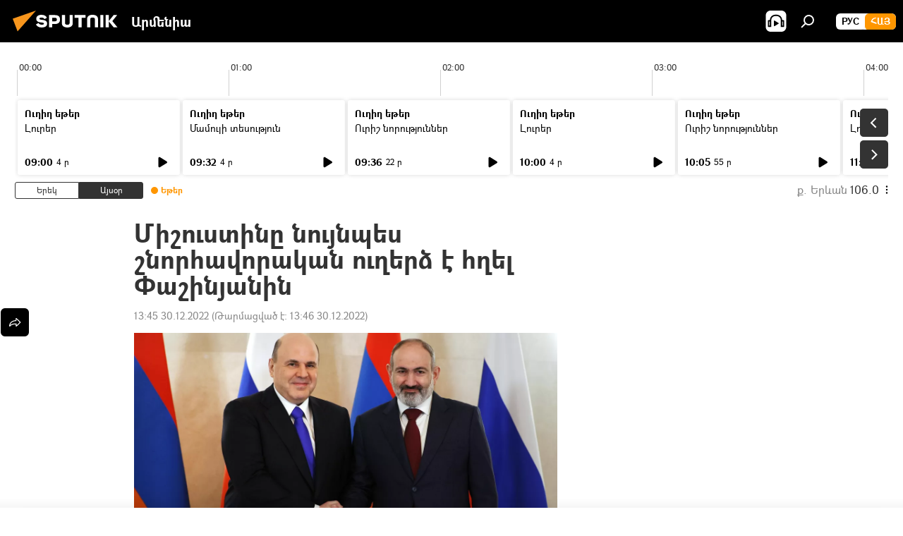

--- FILE ---
content_type: text/html; charset=utf-8
request_url: https://arm.sputniknews.ru/20221230/mishustiny-nujnpes-shnvorhavvorakan-ugherdz-e-hghel-pashinjanin-53339670.html
body_size: 22492
content:
<!DOCTYPE html><html lang="am" data-lang="arm" data-charset="" dir="ltr"><head prefix="og: http://ogp.me/ns# fb: http://ogp.me/ns/fb# article: http://ogp.me/ns/article#"><title>Միշուստինը նույնպես շնորհավորական ուղերձ է հղել Փաշինյանին - 30.12.2022, Sputnik Արմենիա</title><meta name="description" content="ՌԴ կառավարության ղեկավարի խոսքով` նոր խոշոր համատեղ նախագծերը բխում են Ռուսաստանի և Հայաստանի երկարաժամկետ շահերից։ 30.12.2022, Sputnik Արմենիա"><meta name="keywords" content="հայաստան, ռուսաստան, միխայիլ միշուստին, նիկոլ փաշինյան"><meta http-equiv="X-UA-Compatible" content="IE=edge,chrome=1"><meta http-equiv="Content-Type" content="text/html; charset=utf-8"><meta name="robots" content="index, follow, max-image-preview:large"><meta name="viewport" content="width=device-width, initial-scale=1.0, maximum-scale=1.0, user-scalable=yes"><meta name="HandheldFriendly" content="true"><meta name="MobileOptimzied" content="width"><meta name="referrer" content="always"><meta name="format-detection" content="telephone=no"><meta name="format-detection" content="address=no"><link rel="alternate" type="application/rss+xml" href="https://arm.sputniknews.ru/export/rss2/archive/index.xml"><link rel="canonical" href="https://arm.sputniknews.ru/20221230/mishustiny-nujnpes-shnvorhavvorakan-ugherdz-e-hghel-pashinjanin-53339670.html"><link rel="preload" as="image" href="https://cdn.am.sputniknews.ru/img/07e6/04/14/41095140_0:199:2931:1848_1920x0_80_0_0_ed600e54d455af4ef7c88eded709b6e5.jpg.webp" imagesrcset="https://cdn.am.sputniknews.ru/img/07e6/04/14/41095140_0:199:2931:1848_640x0_80_0_0_ce4148b60c46fa8d1831b2d47ad75035.jpg.webp 640w,https://cdn.am.sputniknews.ru/img/07e6/04/14/41095140_0:199:2931:1848_1280x0_80_0_0_6e3fe556f9e80e51364c5510cba80e19.jpg.webp 1280w,https://cdn.am.sputniknews.ru/img/07e6/04/14/41095140_0:199:2931:1848_1920x0_80_0_0_ed600e54d455af4ef7c88eded709b6e5.jpg.webp 1920w"><link rel="preconnect" href="https://cdn.am.sputniknews.ru/images/"><link rel="dns-prefetch" href="https://cdn.am.sputniknews.ru/images/"><link rel="alternate" hreflang="am" href="https://arm.sputniknews.ru/20221230/mishustiny-nujnpes-shnvorhavvorakan-ugherdz-e-hghel-pashinjanin-53339670.html"><link rel="alternate" hreflang="x-default" href="https://arm.sputniknews.ru/20221230/mishustiny-nujnpes-shnvorhavvorakan-ugherdz-e-hghel-pashinjanin-53339670.html"><link rel="apple-touch-icon" sizes="57x57" href="https://cdn.am.sputniknews.ru/i/favicon/favicon-57x57.png"><link rel="apple-touch-icon" sizes="60x60" href="https://cdn.am.sputniknews.ru/i/favicon/favicon-60x60.png"><link rel="apple-touch-icon" sizes="72x72" href="https://cdn.am.sputniknews.ru/i/favicon/favicon-72x72.png"><link rel="apple-touch-icon" sizes="76x76" href="https://cdn.am.sputniknews.ru/i/favicon/favicon-76x76.png"><link rel="apple-touch-icon" sizes="114x114" href="https://cdn.am.sputniknews.ru/i/favicon/favicon-114x114.png"><link rel="apple-touch-icon" sizes="120x120" href="https://cdn.am.sputniknews.ru/i/favicon/favicon-120x120.png"><link rel="apple-touch-icon" sizes="144x144" href="https://cdn.am.sputniknews.ru/i/favicon/favicon-144x144.png"><link rel="apple-touch-icon" sizes="152x152" href="https://cdn.am.sputniknews.ru/i/favicon/favicon-152x152.png"><link rel="apple-touch-icon" sizes="180x180" href="https://cdn.am.sputniknews.ru/i/favicon/favicon-180x180.png"><link rel="icon" type="image/png" sizes="192x192" href="https://cdn.am.sputniknews.ru/i/favicon/favicon-192x192.png"><link rel="icon" type="image/png" sizes="32x32" href="https://cdn.am.sputniknews.ru/i/favicon/favicon-32x32.png"><link rel="icon" type="image/png" sizes="96x96" href="https://cdn.am.sputniknews.ru/i/favicon/favicon-96x96.png"><link rel="icon" type="image/png" sizes="16x16" href="https://cdn.am.sputniknews.ru/i/favicon/favicon-16x16.png"><link rel="manifest" href="/project_data/manifest.json?4"><meta name="msapplication-TileColor" content="#F4F4F4"><meta name="msapplication-TileImage" content="https://cdn.am.sputniknews.ru/i/favicon/favicon-144x144.png"><meta name="theme-color" content="#F4F4F4"><link rel="shortcut icon" href="https://cdn.am.sputniknews.ru/i/favicon/favicon.ico"><meta property="fb:app_id" content="1670040439953784"><meta property="fb:pages" content="883055718395653"><meta name="analytics:lang" content="arm"><meta name="analytics:title" content="Միշուստինը նույնպես շնորհավորական ուղերձ է հղել Փաշինյանին - 30.12.2022, Sputnik Արմենիա"><meta name="analytics:keyw" content="armenia, russia, mikhayil-mishustin, person_nikol_pashinyan"><meta name="analytics:rubric" content=""><meta name="analytics:tags" content="Հայաստան, Ռուսաստան, Միխայիլ Միշուստին, Նիկոլ Փաշինյան"><meta name="analytics:site_domain" content="arm.sputniknews.ru"><meta name="analytics:article_id" content="53339670"><meta name="analytics:url" content="https://arm.sputniknews.ru/20221230/mishustiny-nujnpes-shnvorhavvorakan-ugherdz-e-hghel-pashinjanin-53339670.html"><meta name="analytics:p_ts" content="1672393508"><meta name="analytics:author" content="Sputnik Արմենիա"><meta name="analytics:isscroll" content="0"><meta property="og:url" content="https://arm.sputniknews.ru/20221230/mishustiny-nujnpes-shnvorhavvorakan-ugherdz-e-hghel-pashinjanin-53339670.html"><meta property="og:title" content="Միշուստինը նույնպես շնորհավորական ուղերձ է հղել Փաշինյանին"><meta property="og:description" content="ՌԴ կառավարության ղեկավարի խոսքով` նոր խոշոր համատեղ նախագծերը բխում են Ռուսաստանի և Հայաստանի երկարաժամկետ շահերից։"><meta property="og:type" content="article"><meta property="og:site_name" content="Sputnik Արմենիա"><meta property="og:locale" content="am_HY"><meta property="og:image" content="https://cdn.am.sputniknews.ru/img/07e6/04/14/41095140_0:199:2931:1848_2072x0_60_0_0_738e2d0517d932da38b440ee315b6dfc.jpg.webp"><meta property="og:image:width" content="2072"><meta name="relap-image" content="https://cdn.am.sputniknews.ru/img/07e6/04/14/41095140_0:199:2931:1848_2072x0_80_0_0_20c3c11302eb916b70e20517cd47bacd.jpg.webp"><meta name="twitter:card" content="summary_large_image"><meta name="twitter:image" content="https://cdn.am.sputniknews.ru/img/07e6/04/14/41095140_0:199:2931:1848_2072x0_60_0_0_738e2d0517d932da38b440ee315b6dfc.jpg.webp"><meta property="article:published_time" content="20221230T1345+0400"><meta property="article:modified_time" content="20221230T1346+0400"><meta property="article:author" content="Sputnik Արմենիա"><link rel="author" href="https://arm.sputniknews.ru"><meta property="article:section" content="Լուրեր"><meta property="article:tag" content="Հայաստան"><meta property="article:tag" content="Ռուսաստան"><meta property="article:tag" content="Միխայիլ Միշուստին"><meta property="article:tag" content="Նիկոլ Փաշինյան"><meta name="relap-entity-id" content="53339670"><meta property="fb:pages" content="883055718395653"><link rel="amphtml" href="https://arm.sputniknews.ru/amp/20221230/mishustiny-nujnpes-shnvorhavvorakan-ugherdz-e-hghel-pashinjanin-53339670.html"><link rel="preload" as="style" onload="this.onload=null;this.rel='stylesheet'" type="text/css" href="https://cdn.am.sputniknews.ru/css/libs/fonts.min.css?911eb65935"><link rel="preload" as="style" onload="this.onload=null;this.rel='stylesheet'" type="text/css" href="https://cdn.am.sputniknews.ru/css/libs/fonts_am.min.css?92463e6f"><link rel="stylesheet" type="text/css" href="https://cdn.am.sputniknews.ru/css/common.min.css?9149894256"><link rel="stylesheet" type="text/css" href="https://cdn.am.sputniknews.ru/css/radioschedule.min.css?975ce1b4d"><link rel="stylesheet" type="text/css" href="https://cdn.am.sputniknews.ru/css/article.min.css?913fe17605"><script src="https://cdn.am.sputniknews.ru/min/js/dist/head.js?9c9052ef3"></script><script data-iub-purposes="1">var _paq = _paq || []; (function() {var stackDomain = window.location.hostname.split('.').reverse();var domain = stackDomain[1] + '.' + stackDomain[0];_paq.push(['setCDNMask', new RegExp('cdn(\\w+).img.'+domain)]); _paq.push(['setSiteId', 'sputnik_am']); _paq.push(['trackPageView']); _paq.push(['enableLinkTracking']); var d=document, g=d.createElement('script'), s=d.getElementsByTagName('script')[0]; g.type='text/javascript'; g.defer=true; g.async=true; g.src='//a.sputniknews.com/js/sputnik.js'; s.parentNode.insertBefore(g,s); } )();</script><script type="text/javascript" src="https://cdn.am.sputniknews.ru/min/js/libs/banners/adfx.loader.bind.js?98d724fe2"></script><script>
                (window.yaContextCb = window.yaContextCb || []).push(() => {
                    replaceOriginalAdFoxMethods();
                    window.Ya.adfoxCode.hbCallbacks = window.Ya.adfoxCode.hbCallbacks || [];
                })
            </script><script type="text/javascript">
  window._taboola = window._taboola || [];
  _taboola.push({article:'auto'});
  !function (e, f, u, i) {
    if (!document.getElementById(i)){
      e.async = 1;
      e.src = u;
      e.id = i;
      f.parentNode.insertBefore(e, f);
    }
  }(document.createElement('script'),
  document.getElementsByTagName('script')[0],
  '//cdn.taboola.com/libtrc/sputniknational-network/loader.js',
  'tb_loader_script');
  if(window.performance && typeof window.performance.mark == 'function')
    {window.performance.mark('tbl_ic');}
</script>

<!--В <head> сайта один раз добавьте код загрузчика-->
<script>window.yaContextCb = window.yaContextCb || []</script>
<script src="https://yandex.ru/ads/system/context.js" async></script><script>var endlessScrollFirst = 53339670; var endlessScrollUrl = '/services/article/infinity/'; var endlessScrollAlgorithm = ''; var endlessScrollQueue = [98027261, 98022069, 98029061, 98028913, 98028132, 98027940, 98026399, 98025631, 98024742, 98024606, 98024462, 98023953, 98023574, 98023923, 98022939];</script><script>var endlessScrollFirst = 53339670; var endlessScrollUrl = '/services/article/infinity/'; var endlessScrollAlgorithm = ''; var endlessScrollQueue = [98027261, 98022069, 98029061, 98028913, 98028132, 98027940, 98026399, 98025631, 98024742, 98024606, 98024462, 98023953, 98023574, 98023923, 98022939];</script></head><body id="body" data-ab="a" data-emoji="0" class="site_am m-page-article "><div class="schema_org" itemscope="itemscope" itemtype="https://schema.org/WebSite"><meta itemprop="name" content="Sputnik Արմենիա"><meta itemprop="alternateName" content="Sputnik Արմենիա"><meta itemprop="description" content="Օպերատիվ և ստույգ տեղեկատվություն աշխարհում և երկրում տեղի ունեցող իրադարձությունների մասին"><a itemprop="url" href="https://arm.sputniknews.ru" title="Sputnik Արմենիա"> </a><meta itemprop="image" content="https://arm.sputniknews.ru/i/logo/logo.png"></div><ul class="schema_org" itemscope="itemscope" itemtype="http://schema.org/BreadcrumbList"><li itemprop="itemListElement" itemscope="itemscope" itemtype="http://schema.org/ListItem"><meta itemprop="name" content="Sputnik Արմենիա"><meta itemprop="position" content="1"><meta itemprop="item" content="https://arm.sputniknews.ru"><a itemprop="url" href="https://arm.sputniknews.ru" title="Sputnik Արմենիա"> </a></li><li itemprop="itemListElement" itemscope="itemscope" itemtype="http://schema.org/ListItem"><meta itemprop="name" content="Լուրեր"><meta itemprop="position" content="2"><meta itemprop="item" content="https://arm.sputniknews.ru/20221230/"><a itemprop="url" href="https://arm.sputniknews.ru/20221230/" title="Լուրեր"> </a></li><li itemprop="itemListElement" itemscope="itemscope" itemtype="http://schema.org/ListItem"><meta itemprop="name" content="Միշուստինը նույնպես շնորհավորական ուղերձ է հղել Փաշինյանին"><meta itemprop="position" content="3"><meta itemprop="item" content="https://arm.sputniknews.ru/20221230/mishustiny-nujnpes-shnvorhavvorakan-ugherdz-e-hghel-pashinjanin-53339670.html"><a itemprop="url" href="https://arm.sputniknews.ru/20221230/mishustiny-nujnpes-shnvorhavvorakan-ugherdz-e-hghel-pashinjanin-53339670.html" title="Միշուստինը նույնպես շնորհավորական ուղերձ է հղել Փաշինյանին"> </a></li></ul><div class="container"><div class="banner m-before-header m-article-desktop" data-position="article_desktop_header" data-infinity="1"><aside class="banner__content"><iframe class="relap-runtime-iframe" style="position:absolute;top:-9999px;left:-9999px;visibility:hidden;" srcdoc="<script src='https://relap.io/v7/relap.js' data-relap-token='HvaPHeJmpVila25r'></script>"></iframe>


<!--AdFox START-->
<!--riaru-->
<!--Площадка: am.sputniknews.ru / * / *-->
<!--Тип баннера: 100%x-->
<!--Расположение: 41223_n-bn23-х120-desk-->
<div id="adfox_article_desk100_120-1_1"></div>
<script>
    window.yaContextCb.push(()=>{
        Ya.adfoxCode.create({
            ownerId: 249922,
        containerId: 'adfox_article_desk100_120-1_1',
            params: {
                pp: 'brzj',
            ps: 'ckbk',
            p2: 'fluh',
            puid1: '',
            puid2: '',
            puid3: '',
            puid4: 'armenia:russia:mikhayil-mishustin:person_nikol_pashinyan',
            puid5: ''
            }
        })
    })
</script></aside></div><div class="banner m-before-header m-article-mobile" data-position="article_mobile_header" data-infinity="1"><aside class="banner__content"><!--AdFox START-->
<!--riaru-->
<!--Площадка: am.sputniknews.ru / * / *-->
<!--Тип баннера: 100%x-->
<!--Расположение: 41228_n-bn28-х100-mob-->
<div id="adfox_article_mob-1-100-300_1"></div>
<script>
    window.yaContextCb.push(()=>{
        Ya.adfoxCode.create({
            ownerId: 249922,
        containerId: 'adfox_article_mob-1-100-300_1',
            params: {
                pp: 'brzl',
            ps: 'ckbk',
            p2: 'fluh',
            puid1: '',
            puid2: '',
            puid3: '',
            puid4: 'armenia:russia:mikhayil-mishustin:person_nikol_pashinyan',
            puid5: ''
            }
        })
    })
</script></aside></div></div><div class="page" id="page"><div id="alerts"><script type="text/template" id="alertAfterRegisterTemplate">
                    
                        <div class="auth-alert m-hidden" id="alertAfterRegister">
                            <div class="auth-alert__text">
                                <%- data.success_title %> <br />
                                <%- data.success_email_1 %>
                                <span class="m-email"></span>
                                <%- data.success_email_2 %>
                            </div>
                            <div class="auth-alert__btn">
                                <button class="form__btn m-min m-black confirmEmail">
                                    <%- data.send %>
                                </button>
                            </div>
                        </div>
                    
                </script><script type="text/template" id="alertAfterRegisterNotifyTemplate">
                    
                        <div class="auth-alert" id="alertAfterRegisterNotify">
                            <div class="auth-alert__text">
                                <%- data.golink_1 %>
                                <span class="m-email">
                                    <%- user.mail %>
                                </span>
                                <%- data.golink_2 %>
                            </div>
                            <% if (user.registerConfirmCount <= 2 ) {%>
                                <div class="auth-alert__btn">
                                    <button class="form__btn m-min m-black confirmEmail">
                                        <%- data.send %>
                                    </button>
                                </div>
                            <% } %>
                        </div>
                    
                </script></div><div class="anchor" id="anchor"><div class="header " id="header"><div class="m-relative"><div class="container m-header"><div class="header__wrap"><div class="header__name"><div class="header__logo"><a href="/" title="Sputnik Արմենիա"><svg xmlns="http://www.w3.org/2000/svg" width="176" height="44" viewBox="0 0 176 44" fill="none"><path class="chunk_1" fill-rule="evenodd" clip-rule="evenodd" d="M45.8073 18.3817C45.8073 19.5397 47.1661 19.8409 49.3281 20.0417C54.1074 20.4946 56.8251 21.9539 56.8461 25.3743C56.8461 28.7457 54.2802 30.9568 48.9989 30.9568C44.773 30.9568 42.1067 29.1496 41 26.5814L44.4695 24.5688C45.3754 25.9277 46.5334 27.0343 49.4005 27.0343C51.3127 27.0343 52.319 26.4296 52.319 25.5751C52.319 24.5665 51.6139 24.2163 48.3942 23.866C43.7037 23.3617 41.3899 22.0029 41.3899 18.5824C41.3899 15.9675 43.3511 13 48.9359 13C52.9611 13 55.6274 14.8095 56.4305 17.1746L53.1105 19.1358C53.0877 19.1012 53.0646 19.0657 53.041 19.0295C52.4828 18.1733 51.6672 16.9224 48.6744 16.9224C46.914 16.9224 45.8073 17.4758 45.8073 18.3817ZM67.4834 13.3526H59.5918V30.707H64.0279V26.0794H67.4484C72.1179 26.0794 75.0948 24.319 75.0948 19.6401C75.0854 15.3138 72.6199 13.3526 67.4834 13.3526ZM67.4834 22.206H64.0186V17.226H67.4834C69.8975 17.226 70.654 18.0291 70.654 19.6891C70.6587 21.6527 69.6524 22.206 67.4834 22.206ZM88.6994 24.7206C88.6994 26.2289 87.4924 27.0857 85.3794 27.0857C83.3178 27.0857 82.1597 26.2289 82.1597 24.7206V13.3526H77.7236V25.0264C77.7236 28.6477 80.7425 30.9615 85.4704 30.9615C89.9999 30.9615 93.1168 28.8601 93.1168 25.0264V13.3526H88.6808L88.6994 24.7206ZM136.583 13.3526H132.159V30.7023H136.583V13.3526ZM156.097 13.3526L149.215 21.9235L156.45 30.707H151.066L144.276 22.4559V30.707H139.85V13.3526H144.276V21.8021L151.066 13.3526H156.097ZM95.6874 17.226H101.221V30.707H105.648V17.226H111.181V13.3526H95.6874V17.226ZM113.49 18.7342C113.49 15.2134 116.458 13 121.085 13C125.715 13 128.888 15.0616 128.902 18.7342V30.707H124.466V18.935C124.466 17.6789 123.259 16.8734 121.146 16.8734C119.094 16.8734 117.926 17.6789 117.926 18.935V30.707H113.49V18.7342Z" fill="white"></path><path class="chunk_2" d="M41 7L14.8979 36.5862L8 18.431L41 7Z" fill="#F8961D"></path></svg></a></div><div class="header__project"><span class="header__project-title">Արմենիա</span></div></div><div class="header__controls" data-nosnippet=""><div class="share m-header" data-id="53339670" data-url="https://arm.sputniknews.ru/20221230/mishustiny-nujnpes-shnvorhavvorakan-ugherdz-e-hghel-pashinjanin-53339670.html" data-title="Միշուստինը նույնպես շնորհավորական ուղերձ է հղել Փաշինյանին"></div><div class="header__menu"><span class="header__menu-item header__menu-item-radioButton" id="radioButton" data-stream="https://nfw.ria.ru/flv/audio.aspx?ID=22152771&amp;type=mp3"><svg class="svg-icon"><use xmlns:xlink="http://www.w3.org/1999/xlink" xlink:href="/i/sprites/package/inline.svg?63#radio2"></use></svg></span><span class="header__menu-item" data-modal-open="search"><svg class="svg-icon"><use xmlns:xlink="http://www.w3.org/1999/xlink" xlink:href="/i/sprites/package/inline.svg?63#search"></use></svg></span></div><div class="switcher m-double"><div class="switcher__label"><span class="switcher__title">Հայ</span><span class="switcher__icon"><svg class="svg-icon"><use xmlns:xlink="http://www.w3.org/1999/xlink" xlink:href="/i/sprites/package/inline.svg?63#arrowDown"></use></svg></span></div><div class="switcher__dropdown"><div translate="no" class="notranslate"><div class="switcher__list"><a href="https://am.sputniknews.ru/" class="switcher__link"><span class="switcher__project">Sputnik Армения</span><span class="switcher__abbr" data-abbr="рус">рус</span></a><a href="https://arm.sputniknews.ru/" class="switcher__link m-selected"><span class="switcher__project">Sputnik Արմենիա</span><span class="switcher__abbr" data-abbr="Հայ">Հայ</span><i class="switcher__accept"><svg class="svg-icon"><use xmlns:xlink="http://www.w3.org/1999/xlink" xlink:href="/i/sprites/package/inline.svg?63#ok"></use></svg></i></a></div></div></div></div></div></div></div></div></div></div><script>var GLOBAL = GLOBAL || {}; GLOBAL.translate = {}; GLOBAL.rtl = 0; GLOBAL.lang = "arm"; GLOBAL.design = "am"; GLOBAL.charset = ""; GLOBAL.project = "sputnik_am"; GLOBAL.htmlCache = 1; GLOBAL.translate.search = {}; GLOBAL.translate.search.notFound = "Ոչինչ չի գտնվել"; GLOBAL.translate.search.stringLenght = "Որոնման համար տառեր ավելացրեք"; GLOBAL.www = "https://arm.sputniknews.ru"; GLOBAL.seo = {}; GLOBAL.seo.title = ""; GLOBAL.seo.keywords = ""; GLOBAL.seo.description = ""; GLOBAL.sock = {}; GLOBAL.sock.server = "https://cm.sputniknews.com/chat"; GLOBAL.sock.lang = "arm"; GLOBAL.sock.project = "sputnik_am"; GLOBAL.social = {}; GLOBAL.social.fbID = "1670040439953784"; GLOBAL.share = [ { name: 'twitter', mobile: false },{ name: 'telegram', mobile: false },{ name: 'odnoklassniki', mobile: false },{ name: 'messenger', mobile: true } ]; GLOBAL.csrf_token = ''; GLOBAL.search = {}; GLOBAL.auth = {}; GLOBAL.auth.status = 'error'; GLOBAL.auth.provider = ''; GLOBAL.auth.twitter = '/id/twitter/request/'; GLOBAL.auth.facebook = '/id/facebook/request/'; GLOBAL.auth.vkontakte = '/id/vkontakte/request/'; GLOBAL.auth.google = '/id/google/request/'; GLOBAL.auth.ok = '/id/ok/request/'; GLOBAL.auth.apple = '/id/apple/request/'; GLOBAL.auth.moderator = ''; GLOBAL.user = {}; GLOBAL.user.id = ""; GLOBAL.user.emailActive = ""; GLOBAL.user.registerConfirmCount = 0; GLOBAL.article = GLOBAL.article || {}; GLOBAL.article.id = 53339670; GLOBAL.article.chat_expired = !!1; GLOBAL.chat = GLOBAL.chat || {}; GLOBAL.chat.show = !!1; GLOBAL.locale = {"convertDate":{"yesterday":"\u0535\u0580\u0565\u056f","hours":{"nominative":"%{s}","genitive":"%{s}"},"minutes":{"nominative":"%{s}","genitive":"%{s}"}},"js_templates":{"unread":"Unread","you":"You","author":"Author","report":"Complain","reply":"Answer","remove":"Delete","closeall":"Close all","notifications":"Notifications","disable_twelve":"Turn off for 12 hours","new_message":"New message from Sputnik News","acc_block":"Your account has been blocked by the site administrator","acc_unblock":"Your account is unblocked by the site administrator","you_subscribe_1":"You are subscribed to the topic \"","you_subscribe_2":"\". You can manage your subscriptions in your personal account","you_received_warning_1":"You received a ","you_received_warning_2":" - th warning. Respect other members and do not break the commenting rules. After the third violation, you will be blocked for 12 hours.","block_time":"Blocking period: ","hours":" hours","forever":"forever","feedback":"Contact","my_subscriptions":"My subscriptions","rules":"Rules on commenting materials","chat":"Chat: ","chat_new_messages":"New chat messages","chat_moder_remove_1":"Your message \"","chat_moder_remove_2":"\" has been deleted by the administrator","chat_close_time_1":"No one has written in the chat for more than 12 hours, it will close in ","chat_close_time_2":" hours","chat_new_emoji_1":"New reactions ","chat_new_emoji_2":" to your post ","chat_message_reply_1":"Your comment \"","chat_message_reply_2":"\" was answered by a user","emoji_1":"Like","emoji_2":"Ha-Ha","emoji_3":"Amazing","emoji_4":"Sad","emoji_5":"Outrageous","emoji_6":"Don't like","site_subscribe_podcast":{"success":"Thank you, you are subscribed to the newsletter! You can set up or cancel a subscription in your personal account","subscribed":"You have already subscribed to this newsletter","error":"An unexpected error has occurred. Please try again later"},"radioschedule":{"live":"\u0535\u0569\u0565\u0580","minute":" \u0580"}},"smartcaptcha":{"site_key":"ysc1_Zf0zfLRI3tRHYHJpbX6EjjBcG1AhG9LV0dmZQfJu8ba04c1b"}}; GLOBAL = {...GLOBAL, ...{"subscribe":{"email":"\u0544\u0578\u0582\u057f\u0584\u0561\u0563\u0580\u0565\u0584 e-mail-\u0568","button":"\u0532\u0561\u056a\u0561\u0576\u0578\u0580\u0564\u0561\u0563\u0580\u057e\u0565\u056c","send":"\u0547\u0576\u0578\u0580\u0570\u0561\u056f\u0561\u056c\u0578\u0582\u0569\u0575\u0578\u0582\u0576, \u0562\u0561\u056a\u0561\u0576\u0578\u0580\u0564\u0561\u0563\u0580\u0578\u0582\u0569\u0575\u0578\u0582\u0576\u0568 \u0570\u0561\u057d\u057f\u0561\u057f\u0565\u056c\u0578\u0582 \u0570\u0561\u0574\u0561\u0580 \u0541\u0565\u0566 \u0570\u0572\u0578\u0582\u0574 \u057a\u0561\u0580\u0578\u0582\u0576\u0561\u056f\u0578\u0572 \u0576\u0561\u0574\u0561\u056f \u0567 \u0578\u0582\u0572\u0561\u0580\u056f\u057e\u0565\u056c","subscribe":"\u0547\u0576\u0578\u0580\u0570\u0561\u056f\u0561\u056c\u0578\u0582\u0569\u0575\u0578\u0582\u0576, \u0534\u0578\u0582\u0584 \u0562\u0561\u056a\u0561\u0576\u0578\u0580\u0564\u0561\u0563\u0580\u057e\u0565\u056c \u0565\u0584 \u0576\u0578\u0580\u0578\u0582\u0569\u0575\u0578\u0582\u0576\u0576\u0565\u0580\u056b\u0576\u0589 \u0532\u0561\u056a\u0561\u0576\u0578\u0580\u0564\u0561\u0563\u0580\u0578\u0582\u0569\u0575\u0578\u0582\u0576\u0568 \u056f\u0561\u0580\u0565\u056c\u056b \u0567 \u056f\u0561\u0580\u0563\u0561\u057e\u0578\u0580\u0565\u056c \u056f\u0561\u0574 \u0579\u0565\u0572\u0561\u0580\u056f\u0565\u056c \u0561\u0576\u0571\u0576\u0561\u056f\u0561\u0576 \u0567\u057b\u0578\u0582\u0574\u0589","confirm":"\u0534\u0578\u0582\u0584 \u0561\u0580\u0564\u0565\u0576 \u0562\u0561\u056a\u0561\u0576\u0578\u0580\u0564\u0561\u0563\u0580\u057e\u0561\u056e \u0565\u0584 \u0561\u0575\u057d \u0576\u0578\u0580\u0578\u0582\u0569\u0575\u0578\u0582\u0576\u0576\u0565\u0580\u056b\u0576","registration":{"@attributes":{"button":"\u0533\u0580\u0561\u0576\u0581\u057e\u0565\u0584"}},"social":{"@attributes":{"count":"11"},"comment":[{},{},{},{},{},{},{},{},{},{},{}]}}}}; GLOBAL.js = {}; GLOBAL.js.videoplayer = "https://cdn.am.sputniknews.ru/min/js/dist/videoplayer.js?9651130d6"; GLOBAL.userpic = "/userpic/"; GLOBAL.gmt = ""; GLOBAL.tz = "+0400"; GLOBAL.projectList = [ { title: 'Միջազգային', country: [ { title: 'Անգլերեն', url: 'https://sputnikglobe.com', flag: 'flags-INT', lang: 'International', lang2: 'English' }, ] }, { title: 'Մերձավոր Արևելք', country: [ { title: 'Արաբերեն', url: 'https://sarabic.ae/', flag: 'flags-INT', lang: 'Sputnik عربي', lang2: 'Arabic' }, { title: 'Թուրքերեն', url: 'https://anlatilaninotesi.com.tr/', flag: 'flags-TUR', lang: 'Türkiye', lang2: 'Türkçe' }, { title: 'Պարսկերեն', url: 'https://spnfa.ir/', flag: 'flags-INT', lang: 'Sputnik ایران', lang2: 'Persian' }, { title: 'Դարի', url: 'https://sputnik.af/', flag: 'flags-INT', lang: 'Sputnik افغانستان', lang2: 'Dari' }, ] }, { title: 'Լատինական Ամերիկա', country: [ { title: 'Իսպաներեն', url: 'https://noticiaslatam.lat/', flag: 'flags-INT', lang: 'Mundo', lang2: 'Español' }, { title: 'Պորտուգալերեն', url: 'https://noticiabrasil.net.br/', flag: 'flags-BRA', lang: 'Brasil', lang2: 'Português' }, ] }, { title: 'Հարավային Ասիա', country: [ { title: 'Հինդի', url: 'https://hindi.sputniknews.in', flag: 'flags-IND', lang: 'भारत', lang2: 'हिंदी' }, { title: 'Անգլերեն', url: 'https://sputniknews.in', flag: 'flags-IND', lang: 'India', lang2: 'English' }, ] }, { title: 'Արևելյան և Հարավարևելյան Ասիա', country: [ { title: 'Վիետնամերեն', url: 'https://kevesko.vn/', flag: 'flags-VNM', lang: 'Việt Nam', lang2: 'Tiếng Việt' }, { title: 'Ճապոներեն', url: 'https://sputniknews.jp/', flag: 'flags-JPN', lang: '日本', lang2: '日本語' }, { title: 'Չինարեն', url: 'https://sputniknews.cn/', flag: 'flags-CHN', lang: '中国', lang2: '中文' }, ] }, { title: 'Կենտրոնական Ասիա', country: [ { title: 'Ղազախերեն', url: 'https://sputnik.kz/', flag: 'flags-KAZ', lang: 'Қазақстан', lang2: 'Қазақ тілі' }, { title: 'Ղրղզերեն', url: 'https://sputnik.kg/', flag: 'flags-KGZ', lang: 'Кыргызстан', lang2: 'Кыргызча' }, { title: 'Ուզբեկերեն', url: 'https://oz.sputniknews.uz/', flag: 'flags-UZB', lang: 'Oʻzbekiston', lang2: 'Ўзбекча' }, { title: 'Տաջիկերեն', url: 'https://sputnik.tj/', flag: 'flags-TJK', lang: 'Тоҷикистон', lang2: 'Тоҷикӣ' }, ] }, { title: 'Աֆրիկա', country: [ { title: 'Ֆրանսերեն', url: 'https://fr.sputniknews.africa/', flag: 'flags-INT', lang: 'Afrique', lang2: 'Français' }, { title: 'Անգլերեն', url: 'https://en.sputniknews.africa', flag: 'flags-INT', lang: 'Africa', lang2: 'English' }, ] }, { title: 'Հարավային Կովկաս', country: [ { title: 'Հայերեն', url: 'https://arm.sputniknews.ru/', flag: 'flags-ARM', lang: 'Արմենիա', lang2: 'Հայերեն' }, { title: 'Աբխազերեն', url: 'https://sputnik-abkhazia.info/', flag: 'flags-ABH', lang: 'Аҧсны', lang2: 'Аҧсышәала' }, { title: 'Օսերեն', url: 'https://sputnik-ossetia.com/', flag: 'flags-OST', lang: 'Хуссар Ирыстон', lang2: 'Иронау' }, { title: 'Վրացերեն', url: 'https://sputnik-georgia.com/', flag: 'flags-GEO', lang: 'საქართველო', lang2: 'ქართული' }, { title: 'Ադրբեջաներեն', url: 'https://sputnik.az/', flag: 'flags-AZE', lang: 'Azərbaycan', lang2: 'Аzərbaycanca' }, ] }, { title: 'Եվրոպա', country: [ { title: 'Սերբերեն', url: 'https://sputnikportal.rs/', flag: 'flags-SRB', lang: 'Србиjа', lang2: 'Српски' }, { title: 'Ռուսերեն', url: 'https://lv.sputniknews.ru/', flag: 'flags-LVA', lang: 'Latvija', lang2: 'Русский' }, { title: 'Ռուսերեն', url: 'https://lt.sputniknews.ru/', flag: 'flags-LTU', lang: 'Lietuva', lang2: 'Русский' }, { title: 'Մոլդովերեն', url: 'https://md.sputniknews.com/', flag: 'flags-MDA', lang: 'Moldova', lang2: 'Moldovenească' }, { title: 'Բելառուսերեն', url: 'https://bel.sputnik.by/', flag: 'flags-BLR', lang: 'Беларусь', lang2: 'Беларускi' } ] }, ];</script><div class="wrapper" id="endless" data-infinity-max-count="2"><div class="radioschedule"><div class="radioschedule__inner"><div class="radioschedule__time"><div class="radioschedule__time-scroll"><div class="radioschedule__time-list"><div class="radioschedule__time-day"><div class="radioschedule__time-line-item" style="left: 0px;">00:00</div><div class="radioschedule__time-line-item" style="left: 300px;">01:00</div><div class="radioschedule__time-line-item" style="left: 600px;">02:00</div><div class="radioschedule__time-line-item" style="left: 900px;">03:00</div><div class="radioschedule__time-line-item" style="left: 1200px;">04:00</div><div class="radioschedule__time-line-item" style="left: 1500px;">05:00</div><div class="radioschedule__time-line-item" style="left: 1800px;">06:00</div><div class="radioschedule__time-line-item" style="left: 2100px;">07:00</div><div class="radioschedule__time-line-item" style="left: 2400px;">08:00</div><div class="radioschedule__time-line-item" style="left: 2700px;">09:00</div><div class="radioschedule__time-line-item" style="left: 3000px;">10:00</div><div class="radioschedule__time-line-item" style="left: 3300px;">11:00</div><div class="radioschedule__time-line-item" style="left: 3600px;">12:00</div><div class="radioschedule__time-line-item" style="left: 3900px;">13:00</div><div class="radioschedule__time-line-item" style="left: 4200px;">14:00</div><div class="radioschedule__time-line-item" style="left: 4500px;">15:00</div><div class="radioschedule__time-line-item" style="left: 4800px;">16:00</div><div class="radioschedule__time-line-item" style="left: 5100px;">17:00</div><div class="radioschedule__time-line-item" style="left: 5400px;">18:00</div><div class="radioschedule__time-line-item" style="left: 5700px;">19:00</div><div class="radioschedule__time-line-item" style="left: 6000px;">20:00</div><div class="radioschedule__time-line-item" style="left: 6300px;">21:00</div><div class="radioschedule__time-line-item" style="left: 6600px;">22:00</div><div class="radioschedule__time-line-item" style="left: 6900px;">23:00</div><div class="radioschedule__time-list-item" data-pos="9" data-start="1768971600" data-end="1768973520" style="left: 2700.38116666667px; width: 19.8115833333333px"></div><div class="radioschedule__time-list-item" data-pos="9" data-start="1768973520" data-end="1768973760" style="left: 2858.58133333333px; width: 18.9033333333333px"></div><div class="radioschedule__time-list-item" data-pos="9" data-start="1768973760" data-end="1768975200" style="left: 2881.12625px; width: 108.934583333333px"></div><div class="radioschedule__time-list-item" data-pos="10" data-start="1768975200" data-end="1768975500" style="left: 3000.1515px; width: 20.6326666666667px"></div><div class="radioschedule__time-list-item" data-pos="10" data-start="1768975500" data-end="1768978800" style="left: 3022.54083333333px; width: 276.140916666667px"></div><div class="radioschedule__time-list-item" data-pos="11" data-start="1768978800" data-end="1768986000" style="left: 3300.18683333333px; width: 19.55825px"></div><div class="radioschedule__time-list-item" data-pos="13" data-start="1768986000" data-end="1768986300" style="left: 3900.38791666667px; width: 19.7815px"></div><div class="radioschedule__time-list-item" data-pos="13" data-start="1768986300" data-end="1768986780" style="left: 3923.9295px; width: 35.5829166666667px"></div><div class="radioschedule__time-list-item" data-pos="13" data-start="1768986780" data-end="1768986900" style="left: 3964.14125px; width: 7.105083333333333px"></div><div class="radioschedule__time-list-item" data-pos="13" data-start="1768986900" data-end="1768989600" style="left: 3976.20116666667px; width: 34.981px"></div><div class="radioschedule__time-list-item" data-pos="14" data-start="1768989600" data-end="1768989900" style="left: 4200.42966666667px; width: 18.2258333333333px"></div><div class="radioschedule__time-list-item" data-pos="14" data-start="1768989900" data-end="1768990140" style="left: 4223.38308333333px; width: 20.9833333333333px"></div><div class="radioschedule__time-list-item" data-pos="14" data-start="1768990140" data-end="1769000400" style="left: 4246.9715px; width: 66.49025px"></div><div class="radioschedule__time-list-item" data-pos="17" data-start="1769000400" data-end="1769004000" style="left: 5100.40008333333px; width: 16.5225px"></div><div class="radioschedule__time-list-item" data-pos="18" data-start="1769004000" data-end="1769007600" style="left: 5400.37866666667px; width: 15.12575px"></div><div class="radioschedule__time-list-item" data-pos="19" data-start="1769007600" data-end="1769007794" style="left: 5700.458px; width: 15.12675px"></div></div><div class="radioschedule__time-day"><div class="radioschedule__time-line-item" style="left: 0px;">00:00</div><div class="radioschedule__time-line-item" style="left: 300px;">01:00</div><div class="radioschedule__time-line-item" style="left: 600px;">02:00</div><div class="radioschedule__time-line-item" style="left: 900px;">03:00</div><div class="radioschedule__time-line-item" style="left: 1200px;">04:00</div><div class="radioschedule__time-line-item" style="left: 1500px;">05:00</div><div class="radioschedule__time-line-item" style="left: 1800px;">06:00</div><div class="radioschedule__time-line-item" style="left: 2100px;">07:00</div><div class="radioschedule__time-line-item" style="left: 2400px;">08:00</div><div class="radioschedule__time-line-item" style="left: 2700px;">09:00</div><div class="radioschedule__time-line-item" style="left: 3000px;">10:00</div><div class="radioschedule__time-line-item" style="left: 3300px;">11:00</div><div class="radioschedule__time-line-item" style="left: 3600px;">12:00</div><div class="radioschedule__time-line-item" style="left: 3900px;">13:00</div><div class="radioschedule__time-line-item" style="left: 4200px;">14:00</div><div class="radioschedule__time-line-item" style="left: 4500px;">15:00</div><div class="radioschedule__time-line-item" style="left: 4800px;">16:00</div><div class="radioschedule__time-line-item" style="left: 5100px;">17:00</div><div class="radioschedule__time-line-item" style="left: 5400px;">18:00</div><div class="radioschedule__time-line-item" style="left: 5700px;">19:00</div><div class="radioschedule__time-line-item" style="left: 6000px;">20:00</div><div class="radioschedule__time-line-item" style="left: 6300px;">21:00</div><div class="radioschedule__time-line-item" style="left: 6600px;">22:00</div><div class="radioschedule__time-line-item" style="left: 6900px;">23:00</div><div class="radioschedule__time-list-item" data-pos="9" data-start="1769058000" data-end="1769059620" style="left: 2700.4165px; width: 23.4658333333333px"></div><div class="radioschedule__time-list-item" data-pos="9" data-start="1769059620" data-end="1769060040" style="left: 2835.92075px; width: 29.8189166666667px"></div><div class="radioschedule__time-list-item" data-pos="9" data-start="1769060040" data-end="1769061600" style="left: 2868.56325px; width: 127.040666666667px"></div><div class="radioschedule__time-list-item" data-pos="10" data-start="1769061600" data-end="1769061900" style="left: 3000.40883333333px; width: 22.1708333333333px"></div><div class="radioschedule__time-list-item" data-pos="10" data-start="1769061900" data-end="1769065200" style="left: 3025.07716666667px; width: 270.8685px"></div><div class="radioschedule__time-list-item" data-pos="11" data-start="1769065200" data-end="1769072400" style="left: 3300.38491666667px; width: 22.17075px"></div><div class="radioschedule__time-list-item" data-pos="13" data-start="1769072400" data-end="1769076000" style="left: 3900.38966666667px; width: 22.7133333333333px"></div><div class="radioschedule__time-list-item" data-pos="14" data-start="1769076000" data-end="1769086800" style="left: 4200.42891666667px; width: 26.01px"></div><div class="radioschedule__time-list-item" data-pos="17" data-start="1769086800" data-end="1769090400" style="left: 5100.40033333333px; width: 27.3291666666667px"></div><div class="radioschedule__time-list-item" data-pos="18" data-start="1769090400" data-end="1769094000" style="left: 5400.39883333333px; width: 33.9075px"></div><div class="radioschedule__time-list-item" data-pos="19" data-start="1769094000" data-end="1769094387" style="left: 5700.43408333333px; width: 31.2440833333333px"></div></div></div></div></div><div class="radioschedule__list"><div class="radioschedule__list-scroll"><div class="radioschedule__list-inner"><div class="radioschedule__item" data-day="1" data-start="1768971600"><div class="radioschedule__item-category">Ուղիղ եթեր</div><div class="radioschedule__item-title"><a href="/20260121/97952794.html">Լուրեր</a></div><div class="radioschedule__item-time"><span>09:00</span><div class="radioschedule__item-duration">4 ր</div></div><div class="radioschedule__item-player"><div class="radioschedule__player" data-media="https://nfw.ria.ru/flv/file.aspx?type=mp3hi&amp;ID=39419857"><span><svg class="svg-icon"><use xmlns:xlink="http://www.w3.org/1999/xlink" xlink:href="/i/sprites/package/inline.svg?63#play_filled"></use></svg></span><span><svg class="svg-icon"><use xmlns:xlink="http://www.w3.org/1999/xlink" xlink:href="/i/sprites/package/inline.svg?63#pause_small"></use></svg></span></div></div></div><div class="radioschedule__item" data-day="1" data-start="1768973520"><div class="radioschedule__item-category">Ուղիղ եթեր</div><div class="radioschedule__item-title"><a href="/20260121/97953509.html">Մամուլի տեսություն</a></div><div class="radioschedule__item-time"><span>09:32</span><div class="radioschedule__item-duration">4 ր</div></div><div class="radioschedule__item-player"><div class="radioschedule__player" data-media="https://nfw.ria.ru/flv/file.aspx?type=mp3hi&amp;ID=71936058"><span><svg class="svg-icon"><use xmlns:xlink="http://www.w3.org/1999/xlink" xlink:href="/i/sprites/package/inline.svg?63#play_filled"></use></svg></span><span><svg class="svg-icon"><use xmlns:xlink="http://www.w3.org/1999/xlink" xlink:href="/i/sprites/package/inline.svg?63#pause_small"></use></svg></span></div></div></div><div class="radioschedule__item" data-day="1" data-start="1768973760"><div class="radioschedule__item-category">Ուղիղ եթեր</div><div class="radioschedule__item-title"><a href="/20260121/97954642.html">Ուրիշ նորություններ</a></div><div class="radioschedule__item-time"><span>09:36</span><div class="radioschedule__item-duration">22 ր</div></div><div class="radioschedule__item-player"><div class="radioschedule__player" data-media="https://nfw.ria.ru/flv/file.aspx?type=mp3hi&amp;ID=2549858"><span><svg class="svg-icon"><use xmlns:xlink="http://www.w3.org/1999/xlink" xlink:href="/i/sprites/package/inline.svg?63#play_filled"></use></svg></span><span><svg class="svg-icon"><use xmlns:xlink="http://www.w3.org/1999/xlink" xlink:href="/i/sprites/package/inline.svg?63#pause_small"></use></svg></span></div></div></div><div class="radioschedule__item" data-day="1" data-start="1768975200"><div class="radioschedule__item-category">Ուղիղ եթեր</div><div class="radioschedule__item-title"><a href="/20260121/97955028.html">Լուրեր</a></div><div class="radioschedule__item-time"><span>10:00</span><div class="radioschedule__item-duration">4 ր</div></div><div class="radioschedule__item-player"><div class="radioschedule__player" data-media="https://nfw.ria.ru/flv/file.aspx?type=mp3hi&amp;ID=78198190"><span><svg class="svg-icon"><use xmlns:xlink="http://www.w3.org/1999/xlink" xlink:href="/i/sprites/package/inline.svg?63#play_filled"></use></svg></span><span><svg class="svg-icon"><use xmlns:xlink="http://www.w3.org/1999/xlink" xlink:href="/i/sprites/package/inline.svg?63#pause_small"></use></svg></span></div></div></div><div class="radioschedule__item" data-day="1" data-start="1768975500"><div class="radioschedule__item-category">Ուղիղ եթեր</div><div class="radioschedule__item-title"><a href="/20260121/97958816.html">Ուրիշ նորություններ</a></div><div class="radioschedule__item-time"><span>10:05</span><div class="radioschedule__item-duration">55 ր</div></div><div class="radioschedule__item-player"><div class="radioschedule__player" data-media="https://nfw.ria.ru/flv/file.aspx?type=mp3hi&amp;ID=10796455"><span><svg class="svg-icon"><use xmlns:xlink="http://www.w3.org/1999/xlink" xlink:href="/i/sprites/package/inline.svg?63#play_filled"></use></svg></span><span><svg class="svg-icon"><use xmlns:xlink="http://www.w3.org/1999/xlink" xlink:href="/i/sprites/package/inline.svg?63#pause_small"></use></svg></span></div></div></div><div class="radioschedule__item" data-day="1" data-start="1768978800"><div class="radioschedule__item-category">Ուղիղ եթեր</div><div class="radioschedule__item-title"><a href="/20260121/97960059.html">Լուրեր</a></div><div class="radioschedule__item-time"><span>11:00</span><div class="radioschedule__item-duration">4 ր</div></div><div class="radioschedule__item-player"><div class="radioschedule__player" data-media="https://nfw.ria.ru/flv/file.aspx?type=mp3hi&amp;ID=45569551"><span><svg class="svg-icon"><use xmlns:xlink="http://www.w3.org/1999/xlink" xlink:href="/i/sprites/package/inline.svg?63#play_filled"></use></svg></span><span><svg class="svg-icon"><use xmlns:xlink="http://www.w3.org/1999/xlink" xlink:href="/i/sprites/package/inline.svg?63#pause_small"></use></svg></span></div></div></div><div class="radioschedule__item" data-day="1" data-start="1768986000"><div class="radioschedule__item-category">Ուղիղ եթեր</div><div class="radioschedule__item-title"><a href="/20260121/97969444.html">Լուրեր</a></div><div class="radioschedule__item-time"><span>13:00</span><div class="radioschedule__item-duration">4 ր</div></div><div class="radioschedule__item-player"><div class="radioschedule__player" data-media="https://nfw.ria.ru/flv/file.aspx?type=mp3hi&amp;ID=85883890"><span><svg class="svg-icon"><use xmlns:xlink="http://www.w3.org/1999/xlink" xlink:href="/i/sprites/package/inline.svg?63#play_filled"></use></svg></span><span><svg class="svg-icon"><use xmlns:xlink="http://www.w3.org/1999/xlink" xlink:href="/i/sprites/package/inline.svg?63#pause_small"></use></svg></span></div></div></div><div class="radioschedule__item" data-day="1" data-start="1768986300"><div class="radioschedule__item-category">Վահե Հովհաննիսյան</div><div class="radioschedule__item-title">Սա մի փոքր խիզախ քայլ է, որից հանրությունը չպետք է զայրանա. Վահե Հովհաննիսյան</div><div class="radioschedule__item-time"><span>13:05</span><div class="radioschedule__item-duration">7 ր</div></div></div><div class="radioschedule__item" data-day="1" data-start="1768986780"><div class="radioschedule__item-category">Գեղամ Մանուկյան</div><div class="radioschedule__item-title">Անկախ Ալեն Սիմոնյանի ցանկությունից ՀՅԴ–ն կմնա, կգործի և կհաղթի. Գեղամ Մանուկյան</div><div class="radioschedule__item-time"><span>13:13</span><div class="radioschedule__item-duration">2 ր</div></div></div><div class="radioschedule__item" data-day="1" data-start="1768986900"><div class="radioschedule__item-category">Վազգեն Պետրոսյան</div><div class="radioschedule__item-title">Արտաքին ռիսկերն այդպես չեն գնահատվում. Վազգեն Պետրոսյան</div><div class="radioschedule__item-time"><span>13:15</span><div class="radioschedule__item-duration">7 ր</div></div></div><div class="radioschedule__item" data-day="1" data-start="1768989600"><div class="radioschedule__item-category">Ուղիղ եթեր</div><div class="radioschedule__item-title"><a href="/20260121/97971521.html">Լուրեր</a></div><div class="radioschedule__item-time"><span>14:00</span><div class="radioschedule__item-duration">4 ր</div></div><div class="radioschedule__item-player"><div class="radioschedule__player" data-media="https://nfw.ria.ru/flv/file.aspx?type=mp3hi&amp;ID=5180878"><span><svg class="svg-icon"><use xmlns:xlink="http://www.w3.org/1999/xlink" xlink:href="/i/sprites/package/inline.svg?63#play_filled"></use></svg></span><span><svg class="svg-icon"><use xmlns:xlink="http://www.w3.org/1999/xlink" xlink:href="/i/sprites/package/inline.svg?63#pause_small"></use></svg></span></div></div></div><div class="radioschedule__item" data-day="1" data-start="1768989900"><div class="radioschedule__item-category">Հրանտ Միքայելյան</div><div class="radioschedule__item-title">Ադրբեջանը Հայաստանի համար միշտ պետք է դիտարկվի որպես երկրորդական ճանապարհ. Հրանտ Միքայելյան</div><div class="radioschedule__item-time"><span>14:05</span><div class="radioschedule__item-duration">4 ր</div></div></div><div class="radioschedule__item" data-day="1" data-start="1768990140"><div class="radioschedule__item-category">Կարեն Ադոնց</div><div class="radioschedule__item-title">Կառավարությունը պետք է վերաձևակերպի իր լոգիստիկ հնարավորությունները. Կարեն Ադոնց</div><div class="radioschedule__item-time"><span>14:09</span><div class="radioschedule__item-duration">13 ր</div></div></div><div class="radioschedule__item" data-day="1" data-start="1769000400"><div class="radioschedule__item-category">Ուղիղ եթեր</div><div class="radioschedule__item-title"><a href="/20260121/97976827.html">Լուրեր</a></div><div class="radioschedule__item-time"><span>17:00</span><div class="radioschedule__item-duration">4 ր</div></div><div class="radioschedule__item-player"><div class="radioschedule__player" data-media="https://nfw.ria.ru/flv/file.aspx?type=mp3hi&amp;ID=57484030"><span><svg class="svg-icon"><use xmlns:xlink="http://www.w3.org/1999/xlink" xlink:href="/i/sprites/package/inline.svg?63#play_filled"></use></svg></span><span><svg class="svg-icon"><use xmlns:xlink="http://www.w3.org/1999/xlink" xlink:href="/i/sprites/package/inline.svg?63#pause_small"></use></svg></span></div></div></div><div class="radioschedule__item" data-day="1" data-start="1769004000"><div class="radioschedule__item-category">Ուղիղ եթեր</div><div class="radioschedule__item-title"><a href="/20260121/97980037.html">Լուրեր</a></div><div class="radioschedule__item-time"><span>18:00</span><div class="radioschedule__item-duration">3 ր</div></div><div class="radioschedule__item-player"><div class="radioschedule__player" data-media="https://nfw.ria.ru/flv/file.aspx?type=mp3hi&amp;ID=8245325"><span><svg class="svg-icon"><use xmlns:xlink="http://www.w3.org/1999/xlink" xlink:href="/i/sprites/package/inline.svg?63#play_filled"></use></svg></span><span><svg class="svg-icon"><use xmlns:xlink="http://www.w3.org/1999/xlink" xlink:href="/i/sprites/package/inline.svg?63#pause_small"></use></svg></span></div></div></div><div class="radioschedule__item" data-day="1" data-start="1769007600"><div class="radioschedule__item-category">Ուղիղ եթեր</div><div class="radioschedule__item-title"><a href="/20260121/97982983.html">Լուրեր</a></div><div class="radioschedule__item-time"><span>19:00</span><div class="radioschedule__item-duration">3 ր</div></div><div class="radioschedule__item-player"><div class="radioschedule__player" data-media="https://nfw.ria.ru/flv/file.aspx?type=mp3hi&amp;ID=60047059"><span><svg class="svg-icon"><use xmlns:xlink="http://www.w3.org/1999/xlink" xlink:href="/i/sprites/package/inline.svg?63#play_filled"></use></svg></span><span><svg class="svg-icon"><use xmlns:xlink="http://www.w3.org/1999/xlink" xlink:href="/i/sprites/package/inline.svg?63#pause_small"></use></svg></span></div></div></div><div class="radioschedule__item" data-day="0" data-start="1769058000"><div class="radioschedule__item-category">Ուղիղ եթեր</div><div class="radioschedule__item-title"><a href="/20260122/97991604.html">Լուրեր</a></div><div class="radioschedule__item-time"><span>09:00</span><div class="radioschedule__item-duration">5 ր</div></div><div class="radioschedule__item-player"><div class="radioschedule__player" data-media="https://nfw.ria.ru/flv/file.aspx?type=mp3hi&amp;ID=78019602"><span><svg class="svg-icon"><use xmlns:xlink="http://www.w3.org/1999/xlink" xlink:href="/i/sprites/package/inline.svg?63#play_filled"></use></svg></span><span><svg class="svg-icon"><use xmlns:xlink="http://www.w3.org/1999/xlink" xlink:href="/i/sprites/package/inline.svg?63#pause_small"></use></svg></span></div></div></div><div class="radioschedule__item" data-day="0" data-start="1769059620"><div class="radioschedule__item-category">Ուղիղ եթեր</div><div class="radioschedule__item-title"><a href="/20260122/97992385.html">Մամուլի տեսություն</a></div><div class="radioschedule__item-time"><span>09:27</span><div class="radioschedule__item-duration">6 ր</div></div><div class="radioschedule__item-player"><div class="radioschedule__player" data-media="https://nfw.ria.ru/flv/file.aspx?type=mp3hi&amp;ID=45285588"><span><svg class="svg-icon"><use xmlns:xlink="http://www.w3.org/1999/xlink" xlink:href="/i/sprites/package/inline.svg?63#play_filled"></use></svg></span><span><svg class="svg-icon"><use xmlns:xlink="http://www.w3.org/1999/xlink" xlink:href="/i/sprites/package/inline.svg?63#pause_small"></use></svg></span></div></div></div><div class="radioschedule__item" data-day="0" data-start="1769060040"><div class="radioschedule__item-category">Ուղիղ եթեր</div><div class="radioschedule__item-title"><a href="/20260122/97993186.html">Ուրիշ նորություններ</a></div><div class="radioschedule__item-time"><span>09:34</span><div class="radioschedule__item-duration">26 ր</div></div><div class="radioschedule__item-player"><div class="radioschedule__player" data-media="https://nfw.ria.ru/flv/file.aspx?type=mp3hi&amp;ID=38721443"><span><svg class="svg-icon"><use xmlns:xlink="http://www.w3.org/1999/xlink" xlink:href="/i/sprites/package/inline.svg?63#play_filled"></use></svg></span><span><svg class="svg-icon"><use xmlns:xlink="http://www.w3.org/1999/xlink" xlink:href="/i/sprites/package/inline.svg?63#pause_small"></use></svg></span></div></div></div><div class="radioschedule__item" data-day="0" data-start="1769061600"><div class="radioschedule__item-category">Ուղիղ եթեր</div><div class="radioschedule__item-title"><a href="/20260122/97993535.html">Լուրեր</a></div><div class="radioschedule__item-time"><span>10:00</span><div class="radioschedule__item-duration">5 ր</div></div><div class="radioschedule__item-player"><div class="radioschedule__player" data-media="https://nfw.ria.ru/flv/file.aspx?type=mp3hi&amp;ID=40291388"><span><svg class="svg-icon"><use xmlns:xlink="http://www.w3.org/1999/xlink" xlink:href="/i/sprites/package/inline.svg?63#play_filled"></use></svg></span><span><svg class="svg-icon"><use xmlns:xlink="http://www.w3.org/1999/xlink" xlink:href="/i/sprites/package/inline.svg?63#pause_small"></use></svg></span></div></div></div><div class="radioschedule__item" data-day="0" data-start="1769061900"><div class="radioschedule__item-category">Ուղիղ եթեր</div><div class="radioschedule__item-title"><a href="/20260122/97994740.html">Ուրիշ նորություններ</a></div><div class="radioschedule__item-time"><span>10:05</span><div class="radioschedule__item-duration">54 ր</div></div><div class="radioschedule__item-player"><div class="radioschedule__player" data-media="https://nfw.ria.ru/flv/file.aspx?type=mp3hi&amp;ID=70064754"><span><svg class="svg-icon"><use xmlns:xlink="http://www.w3.org/1999/xlink" xlink:href="/i/sprites/package/inline.svg?63#play_filled"></use></svg></span><span><svg class="svg-icon"><use xmlns:xlink="http://www.w3.org/1999/xlink" xlink:href="/i/sprites/package/inline.svg?63#pause_small"></use></svg></span></div></div></div><div class="radioschedule__item" data-day="0" data-start="1769065200"><div class="radioschedule__item-category">Ուղիղ եթեր</div><div class="radioschedule__item-title"><a href="/20260122/97995199.html">Լուրեր</a></div><div class="radioschedule__item-time"><span>11:00</span><div class="radioschedule__item-duration">5 ր</div></div><div class="radioschedule__item-player"><div class="radioschedule__player" data-media="https://nfw.ria.ru/flv/file.aspx?type=mp3hi&amp;ID=89515508"><span><svg class="svg-icon"><use xmlns:xlink="http://www.w3.org/1999/xlink" xlink:href="/i/sprites/package/inline.svg?63#play_filled"></use></svg></span><span><svg class="svg-icon"><use xmlns:xlink="http://www.w3.org/1999/xlink" xlink:href="/i/sprites/package/inline.svg?63#pause_small"></use></svg></span></div></div></div><div class="radioschedule__item" data-day="0" data-start="1769072400"><div class="radioschedule__item-category">Ուղիղ եթեր</div><div class="radioschedule__item-title"><a href="/20260122/98005872.html">Լուրեր</a></div><div class="radioschedule__item-time"><span>13:00</span><div class="radioschedule__item-duration">5 ր</div></div><div class="radioschedule__item-player"><div class="radioschedule__player" data-media="https://nfw.ria.ru/flv/file.aspx?type=mp3hi&amp;ID=38737679"><span><svg class="svg-icon"><use xmlns:xlink="http://www.w3.org/1999/xlink" xlink:href="/i/sprites/package/inline.svg?63#play_filled"></use></svg></span><span><svg class="svg-icon"><use xmlns:xlink="http://www.w3.org/1999/xlink" xlink:href="/i/sprites/package/inline.svg?63#pause_small"></use></svg></span></div></div></div><div class="radioschedule__item" data-day="0" data-start="1769076000"><div class="radioschedule__item-category">Ուղիղ եթեր</div><div class="radioschedule__item-title"><a href="/20260122/98009679.html">Լուրեր</a></div><div class="radioschedule__item-time"><span>14:00</span><div class="radioschedule__item-duration">5 ր</div></div><div class="radioschedule__item-player"><div class="radioschedule__player" data-media="https://nfw.ria.ru/flv/file.aspx?type=mp3hi&amp;ID=78576479"><span><svg class="svg-icon"><use xmlns:xlink="http://www.w3.org/1999/xlink" xlink:href="/i/sprites/package/inline.svg?63#play_filled"></use></svg></span><span><svg class="svg-icon"><use xmlns:xlink="http://www.w3.org/1999/xlink" xlink:href="/i/sprites/package/inline.svg?63#pause_small"></use></svg></span></div></div></div><div class="radioschedule__item" data-day="0" data-start="1769086800"><div class="radioschedule__item-category">Ուղիղ եթեր</div><div class="radioschedule__item-title"><a href="/20260122/98020067.html">Լուրեր</a></div><div class="radioschedule__item-time"><span>17:00</span><div class="radioschedule__item-duration">6 ր</div></div><div class="radioschedule__item-player"><div class="radioschedule__player" data-media="https://nfw.ria.ru/flv/file.aspx?type=mp3hi&amp;ID=2508397"><span><svg class="svg-icon"><use xmlns:xlink="http://www.w3.org/1999/xlink" xlink:href="/i/sprites/package/inline.svg?63#play_filled"></use></svg></span><span><svg class="svg-icon"><use xmlns:xlink="http://www.w3.org/1999/xlink" xlink:href="/i/sprites/package/inline.svg?63#pause_small"></use></svg></span></div></div></div><div class="radioschedule__item" data-day="0" data-start="1769090400"><div class="radioschedule__item-category">Ուղիղ եթեր</div><div class="radioschedule__item-title"><a href="/20260122/98022018.html">Լուրեր</a></div><div class="radioschedule__item-time"><span>18:00</span><div class="radioschedule__item-duration">7 ր</div></div><div class="radioschedule__item-player"><div class="radioschedule__player" data-media="https://nfw.ria.ru/flv/file.aspx?type=mp3hi&amp;ID=32710397"><span><svg class="svg-icon"><use xmlns:xlink="http://www.w3.org/1999/xlink" xlink:href="/i/sprites/package/inline.svg?63#play_filled"></use></svg></span><span><svg class="svg-icon"><use xmlns:xlink="http://www.w3.org/1999/xlink" xlink:href="/i/sprites/package/inline.svg?63#pause_small"></use></svg></span></div></div></div><div class="radioschedule__item" data-day="0" data-start="1769094000"><div class="radioschedule__item-category">Ուղիղ եթեր</div><div class="radioschedule__item-title"><a href="/20260122/98023923.html">Լուրեր</a></div><div class="radioschedule__item-time"><span>19:00</span><div class="radioschedule__item-duration">6 ր</div></div><div class="radioschedule__item-player"><div class="radioschedule__player" data-media="https://nfw.ria.ru/flv/file.aspx?type=mp3hi&amp;ID=5924528"><span><svg class="svg-icon"><use xmlns:xlink="http://www.w3.org/1999/xlink" xlink:href="/i/sprites/package/inline.svg?63#play_filled"></use></svg></span><span><svg class="svg-icon"><use xmlns:xlink="http://www.w3.org/1999/xlink" xlink:href="/i/sprites/package/inline.svg?63#pause_small"></use></svg></span></div></div></div></div></div></div><div class="radioschedule__list-nav"><button class="radioschedule__list-nav-button radioschedule__list-nav-prev m-active"><svg class="svg-icon"><use xmlns:xlink="http://www.w3.org/1999/xlink" xlink:href="/i/sprites/package/inline.svg?63#arrowLeft_M"></use></svg></button><button class="radioschedule__list-nav-button radioschedule__list-nav-next m-active"><svg class="svg-icon"><use xmlns:xlink="http://www.w3.org/1999/xlink" xlink:href="/i/sprites/package/inline.svg?63#arrowRight_M"></use></svg></button></div></div><div class="radioschedule__nav"><span data-pos="1">Երեկ</span><span data-pos="2">Այսօր</span></div><div class="radioschedule__playnow"><div class="radioschedule__playnow-live">Եթեր</div><div class="radioschedule__playnow-now"><span class="radioschedule__playnow-now-ico"><svg class="svg-icon"><use xmlns:xlink="http://www.w3.org/1999/xlink" xlink:href="/i/sprites/package/inline.svg?63#pause_small"></use></svg></span><span class="radioschedule__playnow-now-text"></span></div></div><div class="radioschedule__fm"><div class="radioschedule__fm-item-active">ք. Երևան<span>106.0</span></div><div class="radioschedule__fm-more"><svg class="svg-icon"><use xmlns:xlink="http://www.w3.org/1999/xlink" xlink:href="/i/sprites/package/inline.svg?63#more"></use></svg></div><div class="radioschedule__fm-popup"><div class="radioschedule__fm-item" data-id="1">ք. Երևան<span>106.0</span></div><div class="radioschedule__fm-item" data-id="2">ք. Գյումրի<span>90.1</span></div></div></div></div><div class="endless__item " data-infinity="1" data-supertag="0" data-remove-fat="0" data-advertisement-project="0" data-remove-advertisement="0" data-id="53339670" data-date="20221230" data-endless="1" data-domain="arm.sputniknews.ru" data-project="sputnik_am" data-url="/20221230/mishustiny-nujnpes-shnvorhavvorakan-ugherdz-e-hghel-pashinjanin-53339670.html" data-full-url="https://arm.sputniknews.ru/20221230/mishustiny-nujnpes-shnvorhavvorakan-ugherdz-e-hghel-pashinjanin-53339670.html" data-title="Միշուստինը նույնպես շնորհավորական ուղերձ է հղել Փաշինյանին" data-published="2022-12-30T13:45+0400" data-text-length="1288" data-keywords="հայաստան, ռուսաստան, միխայիլ միշուստին, նիկոլ փաշինյան" data-author="Sputnik Արմենիա" data-analytics-keyw="armenia, russia, mikhayil-mishustin, person_nikol_pashinyan" data-analytics-rubric="" data-analytics-tags="Հայաստան, Ռուսաստան, Միխայիլ Միշուստին, Նիկոլ Փաշինյան" data-article-show="" data-chat-expired="" data-pts="1672393508" data-article-type="article" data-is-scroll="1" data-head-title="Միշուստինը նույնպես շնորհավորական ուղերձ է հղել Փաշինյանին - Sputnik Արմենիա, 30.12.2022"><div class="container m-content"><div class="layout"><div class="article "><div class="article__meta" itemscope="" itemtype="https://schema.org/Article"><div itemprop="mainEntityOfPage">https://arm.sputniknews.ru/20221230/mishustiny-nujnpes-shnvorhavvorakan-ugherdz-e-hghel-pashinjanin-53339670.html</div><a itemprop="url" href="https://arm.sputniknews.ru/20221230/mishustiny-nujnpes-shnvorhavvorakan-ugherdz-e-hghel-pashinjanin-53339670.html" title="Միշուստինը նույնպես շնորհավորական ուղերձ է հղել Փաշինյանին"></a><div itemprop="headline">Միշուստինը նույնպես շնորհավորական ուղերձ է հղել Փաշինյանին</div><div itemprop="name">Միշուստինը նույնպես շնորհավորական ուղերձ է հղել Փաշինյանին</div><div itemprop="alternateName">Sputnik Արմենիա</div><div itemprop="description">ՌԴ կառավարության ղեկավարի խոսքով` նոր խոշոր համատեղ նախագծերը բխում են Ռուսաստանի և Հայաստանի երկարաժամկետ շահերից։ 30.12.2022, Sputnik Արմենիա</div><div itemprop="datePublished">2022-12-30T13:45+0400</div><div itemprop="dateCreated">2022-12-30T13:45+0400</div><div itemprop="dateModified">2022-12-30T13:46+0400</div><div itemprop="articleSection">հայաստան</div><div itemprop="articleSection">ռուսաստան</div><div itemprop="articleSection">միխայիլ միշուստին</div><div itemprop="articleSection">նիկոլ փաշինյան</div><div itemprop="associatedMedia">https://cdn.am.sputniknews.ru/img/07e6/04/14/41095140_0:199:2931:1848_1920x0_80_0_0_ed600e54d455af4ef7c88eded709b6e5.jpg.webp</div><div itemprop="articleBody">ԵՐԵՎԱՆ, 30 դեկտեմբերի – Sputnik. Ռուսաստանի Դաշնության կառավարության ղեկավար Միխայիլ Միշուստինը համոզված է, որ երկու երկրի կառավարությունների համատեղ ջանքերը կնպաստեն տարբեր բնագավառներում երկկողմ համագործակցության ամրապնդմանը; Ինչպես հայտնում է ՀՀ վարչապետի մամուլի ծառայությունը, Միշուստինն այդ մասին նշել է ՀՀ վարչապետ Նիկոլ Փաշինյանին ուղղված շնորհավորական ուղերձում։Միշուստինի խոսքով` անցնող տարում Ռուսաստանի և Հայաստանի հարաբերությունները՝ հիմնված բարեկամության, գործընկերության և դաշնակցության սկզբունքների վրա, շարունակել են դինամիկ զարգանալ: Ընդլայնվել է համագործակցությունը առևտրատնտեսական և մշակութային-հումանիտար ոլորտներում, ամրապնդվել է ինտեգրացիոն փոխգործակցությունը Եվրասիական տնտեսական միության շրջանակում:Նա Փաշինյանին մաղթել է քաջառողջություն, երջանկություն և բարեկեցություն, իսկ ողջ հայ ժողովրդին՝ խաղաղություն և բարգավաճում։Հիշեցնենք` ՀՀ վարչապետին շնորհավորական ուղերձ է հղել նաև ՌԴ նախագահ Վլադիմիր Պուտինը։</div><div itemprop="copyrightHolder" itemscope="" itemtype="http://schema.org/Organization"><div itemprop="name">Sputnik Արմենիա</div><a itemprop="url" href="https://arm.sputniknews.ru" title="Sputnik Արմենիա"> </a><div itemprop="email">media@sputniknews.com</div><div itemprop="telephone">+74956456601</div><div itemprop="legalName">MIA „Rossiya Segodnya“</div><a itemprop="sameAs" href="https://rutube.ru/channel/24774245/"> </a><a itemprop="sameAs" href="https://t.me/armeniasputnik"> </a><a itemprop="sameAs" href="https://tiktok.com/@sputnikarmenia"> </a><a itemprop="sameAs" href="https://vk.ru/armeniasputnik"> </a><a itemprop="sameAs" href="https://ok.ru/armeniasputnik"> </a><div itemprop="logo" itemscope="" itemtype="https://schema.org/ImageObject"><a itemprop="url" href="https://arm.sputniknews.ru/i/logo/logo.png" title="Sputnik Արմենիա"> </a><a itemprop="contentUrl" href="https://arm.sputniknews.ru/i/logo/logo.png" title="Sputnik Արմենիա"> </a><div itemprop="width">252</div><div itemprop="height">60</div></div></div><div itemprop="copyrightYear">2022</div><div itemprop="creator" itemscope="" itemtype="http://schema.org/Organization"><div itemprop="name">Sputnik Արմենիա</div><a itemprop="url" href="https://arm.sputniknews.ru" title="Sputnik Արմենիա"> </a><div itemprop="email">media@sputniknews.com</div><div itemprop="telephone">+74956456601</div><div itemprop="legalName">MIA „Rossiya Segodnya“</div><a itemprop="sameAs" href="https://rutube.ru/channel/24774245/"> </a><a itemprop="sameAs" href="https://t.me/armeniasputnik"> </a><a itemprop="sameAs" href="https://tiktok.com/@sputnikarmenia"> </a><a itemprop="sameAs" href="https://vk.ru/armeniasputnik"> </a><a itemprop="sameAs" href="https://ok.ru/armeniasputnik"> </a><div itemprop="logo" itemscope="" itemtype="https://schema.org/ImageObject"><a itemprop="url" href="https://arm.sputniknews.ru/i/logo/logo.png" title="Sputnik Արմենիա"> </a><a itemprop="contentUrl" href="https://arm.sputniknews.ru/i/logo/logo.png" title="Sputnik Արմենիա"> </a><div itemprop="width">252</div><div itemprop="height">60</div></div></div><div itemprop="genre">Լուրեր</div><div itemprop="inLanguage">am_HY</div><div itemprop="sourceOrganization" itemscope="" itemtype="http://schema.org/Organization"><div itemprop="name">Sputnik Արմենիա</div><a itemprop="url" href="https://arm.sputniknews.ru" title="Sputnik Արմենիա"> </a><div itemprop="email">media@sputniknews.com</div><div itemprop="telephone">+74956456601</div><div itemprop="legalName">MIA „Rossiya Segodnya“</div><a itemprop="sameAs" href="https://rutube.ru/channel/24774245/"> </a><a itemprop="sameAs" href="https://t.me/armeniasputnik"> </a><a itemprop="sameAs" href="https://tiktok.com/@sputnikarmenia"> </a><a itemprop="sameAs" href="https://vk.ru/armeniasputnik"> </a><a itemprop="sameAs" href="https://ok.ru/armeniasputnik"> </a><div itemprop="logo" itemscope="" itemtype="https://schema.org/ImageObject"><a itemprop="url" href="https://arm.sputniknews.ru/i/logo/logo.png" title="Sputnik Արմենիա"> </a><a itemprop="contentUrl" href="https://arm.sputniknews.ru/i/logo/logo.png" title="Sputnik Արմենիա"> </a><div itemprop="width">252</div><div itemprop="height">60</div></div></div><div itemprop="image" itemscope="" itemtype="https://schema.org/ImageObject"><a itemprop="url" href="https://cdn.am.sputniknews.ru/img/07e6/04/14/41095140_0:199:2931:1848_1920x0_80_0_0_ed600e54d455af4ef7c88eded709b6e5.jpg.webp" title="Премьер-министр Армении Никол Пашинян и председатель правительства РФ Михаил Мишустин на встрече (20 апреля 2022). Москва"></a><a itemprop="contentUrl" href="https://cdn.am.sputniknews.ru/img/07e6/04/14/41095140_0:199:2931:1848_1920x0_80_0_0_ed600e54d455af4ef7c88eded709b6e5.jpg.webp" title="Премьер-министр Армении Никол Пашинян и председатель правительства РФ Михаил Мишустин на встрече (20 апреля 2022). Москва"></a><div itemprop="width">1920</div><div itemprop="height">1080</div><div itemprop="representativeOfPage">true</div></div><a itemprop="thumbnailUrl" href="https://cdn.am.sputniknews.ru/img/07e6/04/14/41095140_0:199:2931:1848_1920x0_80_0_0_ed600e54d455af4ef7c88eded709b6e5.jpg.webp"></a><div itemprop="image" itemscope="" itemtype="https://schema.org/ImageObject"><a itemprop="url" href="https://cdn.am.sputniknews.ru/img/07e6/04/14/41095140_101:0:2830:2047_1920x0_80_0_0_5ca34e6d289cdd6885e8f4853aff762d.jpg.webp" title="Премьер-министр Армении Никол Пашинян и председатель правительства РФ Михаил Мишустин на встрече (20 апреля 2022). Москва"></a><a itemprop="contentUrl" href="https://cdn.am.sputniknews.ru/img/07e6/04/14/41095140_101:0:2830:2047_1920x0_80_0_0_5ca34e6d289cdd6885e8f4853aff762d.jpg.webp" title="Премьер-министр Армении Никол Пашинян и председатель правительства РФ Михаил Мишустин на встрече (20 апреля 2022). Москва"></a><div itemprop="width">1920</div><div itemprop="height">1440</div><div itemprop="representativeOfPage">true</div></div><a itemprop="thumbnailUrl" href="https://cdn.am.sputniknews.ru/img/07e6/04/14/41095140_101:0:2830:2047_1920x0_80_0_0_5ca34e6d289cdd6885e8f4853aff762d.jpg.webp">https://cdn.am.sputniknews.ru/img/07e6/04/14/41095140_101:0:2830:2047_1920x0_80_0_0_5ca34e6d289cdd6885e8f4853aff762d.jpg.webp</a><div itemprop="image" itemscope="" itemtype="https://schema.org/ImageObject"><a itemprop="url" href="https://cdn.am.sputniknews.ru/img/07e6/04/14/41095140_442:0:2489:2047_1920x0_80_0_0_50be2f5c351e170220e2898c29b51112.jpg.webp" title="Премьер-министр Армении Никол Пашинян и председатель правительства РФ Михаил Мишустин на встрече (20 апреля 2022). Москва"></a><a itemprop="contentUrl" href="https://cdn.am.sputniknews.ru/img/07e6/04/14/41095140_442:0:2489:2047_1920x0_80_0_0_50be2f5c351e170220e2898c29b51112.jpg.webp" title="Премьер-министр Армении Никол Пашинян и председатель правительства РФ Михаил Мишустин на встрече (20 апреля 2022). Москва"></a><div itemprop="width">1920</div><div itemprop="height">1920</div><div itemprop="representativeOfPage">true</div></div><a itemprop="thumbnailUrl" href="https://cdn.am.sputniknews.ru/img/07e6/04/14/41095140_442:0:2489:2047_1920x0_80_0_0_50be2f5c351e170220e2898c29b51112.jpg.webp" title="Премьер-министр Армении Никол Пашинян и председатель правительства РФ Михаил Мишустин на встрече (20 апреля 2022). Москва"></a><div itemprop="publisher" itemscope="" itemtype="http://schema.org/Organization"><div itemprop="name">Sputnik Արմենիա</div><a itemprop="url" href="https://arm.sputniknews.ru" title="Sputnik Արմենիա"> </a><div itemprop="email">media@sputniknews.com</div><div itemprop="telephone">+74956456601</div><div itemprop="legalName">MIA „Rossiya Segodnya“</div><a itemprop="sameAs" href="https://rutube.ru/channel/24774245/"> </a><a itemprop="sameAs" href="https://t.me/armeniasputnik"> </a><a itemprop="sameAs" href="https://tiktok.com/@sputnikarmenia"> </a><a itemprop="sameAs" href="https://vk.ru/armeniasputnik"> </a><a itemprop="sameAs" href="https://ok.ru/armeniasputnik"> </a><div itemprop="logo" itemscope="" itemtype="https://schema.org/ImageObject"><a itemprop="url" href="https://arm.sputniknews.ru/i/logo/logo.png" title="Sputnik Արմենիա"> </a><a itemprop="contentUrl" href="https://arm.sputniknews.ru/i/logo/logo.png" title="Sputnik Արմենիա"> </a><div itemprop="width">252</div><div itemprop="height">60</div></div></div><div itemprop="author" itemscope="" itemtype="https://schema.org/Person"><div itemprop="name">Sputnik Արմենիա</div></div><div itemprop="keywords">հայաստան, ռուսաստան, միխայիլ միշուստին, նիկոլ փաշինյան</div><div itemprop="about" itemscope="" itemtype="https://schema.org/Thing"><div itemprop="name">հայաստան, ռուսաստան, միխայիլ միշուստին, նիկոլ փաշինյան</div></div></div><div class="article__header"><h1 class="article__title">Միշուստինը նույնպես շնորհավորական ուղերձ է հղել Փաշինյանին</h1><div class="article__info " data-nosnippet=""><div class="article__info-date"><a href="/20221230/" class="" title="ԼՐԱՀՈՍ" data-unixtime="1672393508">13:45 30.12.2022</a> <span class="article__info-date-modified " data-unixtime="1672393604"> (Թարմացված է: <span class="date">13:46 30.12.2022</span>)</span></div><div class="article__view" data-id="53339670"></div></div><div class="article__announce"><div class="media" data-media-tipe="ar16x9"><div class="media__size"><div class="photoview__open" data-photoview-group="53339670" data-photoview-src="https://cdn.am.sputniknews.ru/img/07e6/04/14/41095140_0:0:2931:2047_1440x900_80_0_1_10209db267f4452b1e239e195bcd18ac.jpg.webp?source-sid=rian_photo" data-photoview-image-id="41095136" data-photoview-sharelink="https://arm.sputniknews.ru/20221230/mishustiny-nujnpes-shnvorhavvorakan-ugherdz-e-hghel-pashinjanin-53339670.html?share-img=41095136"><noindex><div class="photoview__open-info"><span class="photoview__copyright">© Sputnik / Дмитрий Астахов</span><span class="photoview__ext-link"> / <a href="https://sputnikmediabank.com/images/item/8170362" target="_blank" title="Անցնել մեդիապահոց">Անցնել մեդիապահոց</a></span><span class="photoview__desc-text">Միխայիլ Միշուստինն ու ՆԻկոլ Փաշինյանը</span></div></noindex><img media-type="ar16x9" data-source-sid="rian_photo" alt="Միխայիլ Միշուստինն ու ՆԻկոլ Փաշինյանը - Sputnik Արմենիա, 1920, 30.12.2022" title="Միխայիլ Միշուստինն ու ՆԻկոլ Փաշինյանը" src="https://cdn.am.sputniknews.ru/img/07e6/04/14/41095140_0:199:2931:1848_1920x0_80_0_0_ed600e54d455af4ef7c88eded709b6e5.jpg.webp" decoding="async" width="1920" height="1080" srcset="https://cdn.am.sputniknews.ru/img/07e6/04/14/41095140_0:199:2931:1848_640x0_80_0_0_ce4148b60c46fa8d1831b2d47ad75035.jpg.webp 640w,https://cdn.am.sputniknews.ru/img/07e6/04/14/41095140_0:199:2931:1848_1280x0_80_0_0_6e3fe556f9e80e51364c5510cba80e19.jpg.webp 1280w,https://cdn.am.sputniknews.ru/img/07e6/04/14/41095140_0:199:2931:1848_1920x0_80_0_0_ed600e54d455af4ef7c88eded709b6e5.jpg.webp 1920w"><script type="application/ld+json">
                    {
                        "@context": "http://schema.org",
                        "@type": "ImageObject",
                        "url": "https://cdn.am.sputniknews.ru/img/07e6/04/14/41095140_0:199:2931:1848_640x0_80_0_0_ce4148b60c46fa8d1831b2d47ad75035.jpg.webp",
                        
                            "thumbnail": [
                                
                                    {
                                        "@type": "ImageObject",
                                        "url": "https://cdn.am.sputniknews.ru/img/07e6/04/14/41095140_0:199:2931:1848_640x0_80_0_0_ce4148b60c46fa8d1831b2d47ad75035.jpg.webp",
                                        "image": "https://cdn.am.sputniknews.ru/img/07e6/04/14/41095140_0:199:2931:1848_640x0_80_0_0_ce4148b60c46fa8d1831b2d47ad75035.jpg.webp"
                                    },
                                    {
                                        "@type": "ImageObject",
                                        "url": "https://cdn.am.sputniknews.ru/img/07e6/04/14/41095140_101:0:2830:2047_640x0_80_0_0_c0590784289080d60823941e07344c53.jpg.webp",
                                        "image": "https://cdn.am.sputniknews.ru/img/07e6/04/14/41095140_101:0:2830:2047_640x0_80_0_0_c0590784289080d60823941e07344c53.jpg.webp"
                                    },
                                    {
                                        "@type": "ImageObject",
                                        "url": "https://cdn.am.sputniknews.ru/img/07e6/04/14/41095140_442:0:2489:2047_640x0_80_0_0_6b0bd2204ddc18240230b17cbc5ef476.jpg.webp",
                                        "image": "https://cdn.am.sputniknews.ru/img/07e6/04/14/41095140_442:0:2489:2047_640x0_80_0_0_6b0bd2204ddc18240230b17cbc5ef476.jpg.webp"
                                    }
                                
                            ],
                        
                        "width": 640,
                            "height": 360
                    }
                </script><script type="application/ld+json">
                    {
                        "@context": "http://schema.org",
                        "@type": "ImageObject",
                        "url": "https://cdn.am.sputniknews.ru/img/07e6/04/14/41095140_0:199:2931:1848_1280x0_80_0_0_6e3fe556f9e80e51364c5510cba80e19.jpg.webp",
                        
                            "thumbnail": [
                                
                                    {
                                        "@type": "ImageObject",
                                        "url": "https://cdn.am.sputniknews.ru/img/07e6/04/14/41095140_0:199:2931:1848_1280x0_80_0_0_6e3fe556f9e80e51364c5510cba80e19.jpg.webp",
                                        "image": "https://cdn.am.sputniknews.ru/img/07e6/04/14/41095140_0:199:2931:1848_1280x0_80_0_0_6e3fe556f9e80e51364c5510cba80e19.jpg.webp"
                                    },
                                    {
                                        "@type": "ImageObject",
                                        "url": "https://cdn.am.sputniknews.ru/img/07e6/04/14/41095140_101:0:2830:2047_1280x0_80_0_0_5613a0c7275b5fc13ed256d77019c78a.jpg.webp",
                                        "image": "https://cdn.am.sputniknews.ru/img/07e6/04/14/41095140_101:0:2830:2047_1280x0_80_0_0_5613a0c7275b5fc13ed256d77019c78a.jpg.webp"
                                    },
                                    {
                                        "@type": "ImageObject",
                                        "url": "https://cdn.am.sputniknews.ru/img/07e6/04/14/41095140_442:0:2489:2047_1280x0_80_0_0_70b1eb0f118fcd15d66a9e82f75c3f47.jpg.webp",
                                        "image": "https://cdn.am.sputniknews.ru/img/07e6/04/14/41095140_442:0:2489:2047_1280x0_80_0_0_70b1eb0f118fcd15d66a9e82f75c3f47.jpg.webp"
                                    }
                                
                            ],
                        
                        "width": 1280,
                            "height": 720
                    }
                </script><script type="application/ld+json">
                    {
                        "@context": "http://schema.org",
                        "@type": "ImageObject",
                        "url": "https://cdn.am.sputniknews.ru/img/07e6/04/14/41095140_0:199:2931:1848_1920x0_80_0_0_ed600e54d455af4ef7c88eded709b6e5.jpg.webp",
                        
                            "thumbnail": [
                                
                                    {
                                        "@type": "ImageObject",
                                        "url": "https://cdn.am.sputniknews.ru/img/07e6/04/14/41095140_0:199:2931:1848_1920x0_80_0_0_ed600e54d455af4ef7c88eded709b6e5.jpg.webp",
                                        "image": "https://cdn.am.sputniknews.ru/img/07e6/04/14/41095140_0:199:2931:1848_1920x0_80_0_0_ed600e54d455af4ef7c88eded709b6e5.jpg.webp"
                                    },
                                    {
                                        "@type": "ImageObject",
                                        "url": "https://cdn.am.sputniknews.ru/img/07e6/04/14/41095140_101:0:2830:2047_1920x0_80_0_0_5ca34e6d289cdd6885e8f4853aff762d.jpg.webp",
                                        "image": "https://cdn.am.sputniknews.ru/img/07e6/04/14/41095140_101:0:2830:2047_1920x0_80_0_0_5ca34e6d289cdd6885e8f4853aff762d.jpg.webp"
                                    },
                                    {
                                        "@type": "ImageObject",
                                        "url": "https://cdn.am.sputniknews.ru/img/07e6/04/14/41095140_442:0:2489:2047_1920x0_80_0_0_50be2f5c351e170220e2898c29b51112.jpg.webp",
                                        "image": "https://cdn.am.sputniknews.ru/img/07e6/04/14/41095140_442:0:2489:2047_1920x0_80_0_0_50be2f5c351e170220e2898c29b51112.jpg.webp"
                                    }
                                
                            ],
                        
                        "width": 1920,
                            "height": 1080
                    }
                </script></div></div><div class="media__description " data-nosnippet="">Միխայիլ Միշուստինն ու ՆԻկոլ Փաշինյանը</div><div class="media__copyright " data-nosnippet=""><div class="media__copyright-item m-copyright">© Sputnik / Дмитрий Астахов</div> / <div class="media__copyright-item m-buy"><a href="https://sputnikmediabank.com/images/item/8170362" target="_blank" title="Անցնել մեդիապահոց">Անցնել մեդիապահոց</a></div></div></div></div><div class="article__news-services-subscribe" data-modal-open="subscribe"><span class="article__news-services-subscribe-label">Բաժանորդագրվել</span><ul class="article__news-services-subscribe-list"><li class="article__news-services-subscribe-item social-service" title="TikTok" data-name="tiktok"><svg class="svg-icon"><use xmlns:xlink="http://www.w3.org/1999/xlink" xlink:href="/i/sprites/package/inline.svg?63#tiktok"></use></svg></li><li class="article__news-services-subscribe-item social-service" title="Telegram" data-name="telegram"><svg class="svg-icon"><use xmlns:xlink="http://www.w3.org/1999/xlink" xlink:href="/i/sprites/package/inline.svg?63#telegram"></use></svg></li><li class="article__news-services-subscribe-item social-service" title="OK" data-name="odnoklassniki"><svg class="svg-icon"><use xmlns:xlink="http://www.w3.org/1999/xlink" xlink:href="/i/sprites/package/inline.svg?63#odnoklassniki"></use></svg></li></ul></div><div class="article__announce-text">ՌԴ կառավարության ղեկավարի խոսքով` նոր խոշոր համատեղ նախագծերը բխում են Ռուսաստանի և Հայաստանի երկարաժամկետ շահերից։</div></div><div class="article__body"><div class="article__block" data-type="text"><div class="article__text"><strong>ԵՐԵՎԱՆ, 30 դեկտեմբերի – Sputnik. </strong>Ռուսաստանի Դաշնության կառավարության ղեկավար Միխայիլ Միշուստինը համոզված է, որ երկու երկրի կառավարությունների համատեղ ջանքերը կնպաստեն տարբեր բնագավառներում երկկողմ համագործակցության ամրապնդմանը; Ինչպես հայտնում է ՀՀ վարչապետի մամուլի ծառայությունը, Միշուստինն այդ մասին նշել է ՀՀ վարչապետ Նիկոլ Փաշինյանին ուղղված շնորհավորական ուղերձում։</div></div><div class="article__block" data-type="quote"><div class="article__quote"><div class="article__quote-bg"><svg class="svg-icon"><use xmlns:xlink="http://www.w3.org/1999/xlink" xlink:href="/i/sprites/package/inline.svg?63#quotes"></use></svg><div class="article__quote-bg-line"></div></div><div class="article__quote-text">«Հարգելի Նիկոլ Վովայի, ընդունեք անկեղծ շնորհավորանքներ Նոր՝ 2023 տարվա և Սուրբ ծննդի առթիվ: Համոզված եմ, որ կառավարությունների մակարդակով համատեղ ջանքերը կնպաստեն տարբեր բնագավառներում երկկողմ համագործակցության ամրապնդմանը, բարենպաստ պայմաններ կստեղծեն նոր խոշոր համատեղ նախագծերի մեկնարկի համար: Դա լիովին համապատասխանում է Ռուսաստանի և Հայաստանի երկարաժամկետ շահերին»,– ասված է ուղերձում։</div><div class="article__quote-info"><div class="elem-info"><div class="elem-info__share"><div class="share" data-id="53339670" data-url="https://arm.sputniknews.ru/20221230/mishustiny-nujnpes-shnvorhavvorakan-ugherdz-e-hghel-pashinjanin-53339670.html?share-block=53340247" data-title="«Հարգելի Նիկոլ Վովայի, ընդունեք անկեղծ շնորհավորանքներ Նոր՝ 2023 տարվա և Սուրբ ծննդի առթիվ: Համոզված եմ, որ կառավարությունների մակարդակով համատեղ ջանքերը կնպաստեն տարբեր բնագավառներում երկկողմ համագործակցության ամրապնդմանը, բարենպաստ պայմաններ կստեղծեն նոր խոշոր համատեղ նախագծերի մեկնարկի համար: Դա լիովին համապատասխանում է Ռուսաստանի և Հայաստանի երկարաժամկետ շահերին»,– ասված է ուղերձում։"></div></div></div></div></div></div><div class="article__block" data-type="text"><div class="article__text">Միշուստինի խոսքով` անցնող տարում Ռուսաստանի և Հայաստանի հարաբերությունները՝ հիմնված բարեկամության, գործընկերության և դաշնակցության սկզբունքների վրա, շարունակել են դինամիկ զարգանալ: Ընդլայնվել է համագործակցությունը առևտրատնտեսական և մշակութային-հումանիտար ոլորտներում, ամրապնդվել է ինտեգրացիոն փոխգործակցությունը Եվրասիական տնտեսական միության շրջանակում:</div></div><div class="article__block" data-type="text"><div class="article__text">Նա Փաշինյանին մաղթել է քաջառողջություն, երջանկություն և բարեկեցություն, իսկ ողջ հայ ժողովրդին՝ խաղաղություն և բարգավաճում։</div></div><div class="article__block" data-type="text"><div class="article__text">Հիշեցնենք` ՀՀ վարչապետին <a href="https://armeniasputnik.am/20221230/vladimir-putinn-ugherdz-e-hghel-nikvol-pashinjanin-53337499.html" target="_blank">շնորհավորական ուղերձ է հղել նաև ՌԴ նախագահ Վլադիմիր Պուտինը</a>։</div></div></div><div class="article__footer"><div class="article__share"><div class="article__sharebar" data-nosnippet=""><span class="share m-article" data-id="53339670" data-url="https://arm.sputniknews.ru/20221230/mishustiny-nujnpes-shnvorhavvorakan-ugherdz-e-hghel-pashinjanin-53339670.html" data-title="Միշուստինը նույնպես շնորհավորական ուղերձ է հղել Փաշինյանին" data-hideMore="true"></span></div></div><ul class="tags m-noButton m-mb20"><li class="tag  " data-sid="armenia" data-type="tag"><a href="/armenia/" class="tag__text" title="Հայաստան">Հայաստան</a></li><li class="tag  " data-sid="russia" data-type="tag"><a href="/russia/" class="tag__text" title="Ռուսաստան">Ռուսաստան</a></li><li class="tag  " data-sid="mikhayil-mishustin" data-type="tag"><a href="/mikhayil-mishustin/" class="tag__text" title="Միխայիլ Միշուստին">Միխայիլ Միշուստին</a></li><li class="tag  " data-sid="person_nikol_pashinyan" data-type="tag"><a href="/person_nikol_pashinyan/" class="tag__text" title="Նիկոլ Փաշինյան">Նիկոլ Փաշինյան</a></li></ul><div class="article__userbar-loader" data-nosnippet=""><span class="loader"><i></i></span></div></div></div><div class="sidebar"><div class="banner m-right-first m-article-desktop" data-position="article_desktop_right-1" data-infinity="1" data-changed-id="adfox_article_right_1_53339670"><aside class="banner__content"><iframe width="100%" height="500" src="https://arm.sputniknews.ru/files/tgparser/sputnik_am_arm.html" frameborder="0"></iframe>

<br />
<br />
</aside></div><div class="banner m-right-second m-article-desktop m-fixed-top" data-position="article_desktop_right-2" data-infinity="1" data-changed-id="adfox_article_right_2_53339670"><aside class="banner__content"><!--AdFox START-->
<!--riaru-->
<!--Площадка: am.sputniknews.ru / * / *-->
<!--Тип баннера: 100%x-->
<!--Расположение: 41242_n-bn42-300x600-desk-->
<div id="adfox_article_desk300_600_1"></div>
<script>
    window.yaContextCb.push(()=>{
        Ya.adfoxCode.create({
            ownerId: 249922,
        containerId: 'adfox_article_desk300_600_1',
            params: {
                pp: 'brzp',
            ps: 'ckbk',
            p2: 'fluh',
            puid1: '',
            puid2: '',
            puid3: '',
            puid4: 'armenia:russia:mikhayil-mishustin:person_nikol_pashinyan',
            puid5: ''
            }
        })
    })
</script>
</aside></div></div></div></div></div></div><div class="footer"><div class="container"><div class="footer__topline"><div class="footer__logo"><i class="footer__logo-icon"><img src="https://cdn.am.sputniknews.ru/i/logo/logo.svg" width="170" height="43" alt="Sputnik Արմենիա"></i><span class="footer__logo-title">Արմենիա</span></div><div class="footer__menu"><div class="footer__menu-item"><a href="/sputnik_lurer/" class="footer__menu-link" title="Լուրեր">Լուրեր</a></div><div class="footer__menu-item"><a href="/armenia/" class="footer__menu-link" title="Հայաստան">Հայաստան</a></div><div class="footer__menu-item"><a href="/world/" class="footer__menu-link" title="Աշխարհ">Աշխարհ</a></div><div class="footer__menu-item"><a href="/analytics/" class="footer__menu-link" title="Վերլուծություն">Վերլուծություն</a></div><div class="footer__menu-item"><a href="/infographics/" class="footer__menu-link" title="Ինֆոգրաֆիկա">Ինֆոգրաֆիկա</a></div><div class="footer__menu-item"><a href="/video/" class="footer__menu-link" title="Տեսանյութեր">Տեսանյութեր</a></div><div class="footer__menu-item"><a href="/radio/" class="footer__menu-link" title="ՌԱԴԻՈ">ՌԱԴԻՈ</a></div><div class="footer__menu-item"><a href="/press/" class="footer__menu-link" title="Մամուլի կենտրոն">Մամուլի կենտրոն</a></div></div></div></div><div class="container"><div class="footer__social" data-nosnippet=""><a target="_blank" href="https://rutube.ru/channel/24774245/" class="footer__social-button" title="Rutube"><i class="footer__social-icon m-rutube"><svg class="svg-icon"><use xmlns:xlink="http://www.w3.org/1999/xlink" xlink:href="/i/sprites/package/inline.svg?63#rutube"></use></svg></i><span class="footer__social-title">Rutube</span></a><a target="_blank" href="https://t.me/armeniasputnik" class="footer__social-button" title="Telegram"><i class="footer__social-icon m-telegram"><svg class="svg-icon"><use xmlns:xlink="http://www.w3.org/1999/xlink" xlink:href="/i/sprites/package/inline.svg?63#telegram"></use></svg></i><span class="footer__social-title">Telegram</span></a><a target="_blank" href="https://tiktok.com/@sputnikarmenia" class="footer__social-button" title="ТikТоk"><i class="footer__social-icon m-tiktok"><svg class="svg-icon"><use xmlns:xlink="http://www.w3.org/1999/xlink" xlink:href="/i/sprites/package/inline.svg?63#tiktok"></use></svg></i><span class="footer__social-title">ТikТоk</span></a><a target="_blank" href="https://vk.ru/armeniasputnik" class="footer__social-button" title="VK"><i class="footer__social-icon m-vk"><svg class="svg-icon"><use xmlns:xlink="http://www.w3.org/1999/xlink" xlink:href="/i/sprites/package/inline.svg?63#vk"></use></svg></i><span class="footer__social-title">VK</span></a><a target="_blank" href="https://ok.ru/armeniasputnik" class="footer__social-button" title="Odnoklassniki"><i class="footer__social-icon m-odnoklassniki"><svg class="svg-icon"><use xmlns:xlink="http://www.w3.org/1999/xlink" xlink:href="/i/sprites/package/inline.svg?63#odnoklassniki"></use></svg></i><span class="footer__social-title">Odnoklassniki</span></a></div></div><div class="footer__background"><div class="container"><div class="footer__grid"><div class="footer__content"><ul class="footer__nav"><li class="footer__nav-item" data-id="8371326"><a href="/docs/index.html" class="footer__nav-link" title="Նախագծի մասին" target="_blank" rel="noopener">Նախագծի մասին</a></li><li class="footer__nav-item" data-id="14243"><a href="/docs/terms_of_use.html" class="footer__nav-link" title="Օգտագործման կանոնները" target="_blank" rel="noopener">Օգտագործման կանոնները</a></li><li class="footer__nav-item" data-id="12475961"><a href="/docs/contact.html" class="footer__nav-link" title="Կապ" target="_blank" rel="noopener">Կապ</a></li><li class="footer__nav-item" data-id="2447526"><a href="/press_release/" class="footer__nav-link" title="Մամուլի հաղորդագրություններ" target="_blank" rel="noopener">Մամուլի հաղորդագրություններ</a></li><li class="footer__nav-item" data-id="17970888"><a href="/company_news/" class="footer__nav-link" title="Ընկերությունների նորություններ" target="_blank" rel="noopener">Ընկերությունների նորություններ</a></li><li class="footer__nav-item" data-id="57444986"><a href="/docs/privacy_policy.html" class="footer__nav-link" title="Գաղտնիության քաղաքականություն" target="_blank" rel="noopener">Գաղտնիության քաղաքականություն</a></li><li class="footer__nav-item" data-id="57444982"><a href="/docs/cookie_policy.html" class="footer__nav-link" title="Տեղեկանիշի (cookie) օգտագործման" target="_blank" rel="noopener">Տեղեկանիշի (cookie) օգտագործման</a></li><li class="footer__nav-item" data-id="60060490"><button class="footer__nav-link" title="Հետադարձ կապ" data-modal-open="feedbackprivacy">Հետադարձ կապ</button></li></ul><div class="footer__information"></div></div><div class="footer__apps" data-nosnippet=""><a target="_blank" rel="noopener" class="footer__apps-link m-google" style="margin-left:0" title="Android APK" href="https://sputnik-apk.ru/sputnik.apk"><img src="/i/apps/android_apk.svg" alt="Android APK"></a></div><div class="footer__copyright" data-nosnippet="">© 2026 Sputnik  
            
                Բոլոր իրավունքները պաշտպանված են. 18+
            
        </div></div></div></div></div><script src="https://cdn.am.sputniknews.ru/min/js/dist/footer.js?991aa009e"></script><script>
                var player_locale = {
                    
                        "LIVE": "ԵԹԵՐՈւՄ Է",
                        "Play Video": "Դիտել տեսանյութը",
                        "Play": "Միացնել",
                        "Pause": "Կանգնեցնել",
                        "Current Time": "Ընթացիկ ժամանակը",
                        "Duration Time": "Տևողությունը",
                        "Remaining Time": "Մնացած ժամանակը",
                        "Stream Type": "Հոսքի տեսակը",
                        "Loaded": "Ներբեռնում",
                        "Progress": "Առաջընթաց",
                        "Fullscreen": "Լիաէկրան ռեժիմ",
                        "Non-Fullscreen": "Դուրս գալ լիաէկրան ռեժիմից",
                        "Mute": "Անձայն",
                        "Unmute": "Ձայնով",
                        "Playback Rate": "Վերարտադրման արագությունը",
                        "Close Modal Dialog": "Փակել",
                        "Close": "Փակել",
                        "Download": "Ներբեռնել",
                        "Subscribe": "Բաժանորդագրվել",
                        "More": "Դիտել բոլոր դրվագները",
                        "About": "Հաղորդման մասին",
                        "You aborted the media playback": "Դուք ընդհատել եք տեսանյութի դիտումը",
                        "A network error caused the media download to fail part-way.": "Տեսանյութի բեռնման ընդհատում՝ ցանցի սխալի պատճառով",
                        "The media could not be loaded, either because the server or network failed or because the format is not supported.": "Տեսանյութի դիտումն անհնար է ցանցային կամ սերվերային ընդհատման պատճառով, հնարավոր է` ֆորմատը չի սպասարկվում",
                        "The media playback was aborted due to a corruption problem or because the media used features your browser did not support.": "Տեսանյութի վերարտադրումն ընդհատվել է վնասման պատճառով, կամ տեսանյութն օգտագործում է ֆունկցիաներ, որոնք ձեր բրաուզերը չի սպասարկում",
                        "No compatible source was found for this media.": "Այս տեսանյութի համար համատեղելի աղբյուրները բացակայում են",
                        "The media is encrypted and we do not have the keys to decrypt it.": "Տեսանյութը ծածկագրված է, դուք վերծանման բանալին չունեք",
                        "Download video": "Download video",
                        "Link": "Link",
                        "Copy Link": "Copy Link",
                        "Get Code": "Get Code",
                        "Views": "Views",
                        "Repeat": "Repeat"
                };
            
            if ( document.querySelectorAll('.video-js').length && !window.videojs ) {
                loadJS("https://cdn.am.sputniknews.ru/min/js/dist/videoplayer.js?9651130d6", function() {
                    
                        videojs.addLanguage("am", player_locale);
                    
                });
            }
        </script><script src="https://cdn.am.sputniknews.ru/min/js/pages/radioschedule.js?9d26e9f18"></script><script async="async" src="https://cdn.am.sputniknews.ru/min/js/libs/locale/am.js?93355d7ff"></script><script async="async" src="https://cdn.am.sputniknews.ru/min/js/dist/article.js?9c527ad8?110000016611"></script><script src="/project_data/firebase-config.js"></script><script src="https://cdn.am.sputniknews.ru/min/js/dist/firebase.js?9ff581753"></script><script data-iub-purposes="1" src="https://cdn.am.sputniknews.ru/min/js/firebase/fbcheck2.min.js?9f8bee56c"></script><script>
                if (typeof lazyloadScript === 'function') {
                    lazyloadScript(".article__vk", function() {
                       (function(d, s, id) { var js, fjs = d.getElementsByTagName(s)[0]; if (d.getElementById(id)) return; js = d.createElement(s); js.id = id; js.src = "https://vk.ru/js/api/openapi.js?168"; fjs.parentNode.insertBefore(js, fjs); }(document, 'script', 'vk_openapi_js'));
                    });
                }
            </script><script async="async" type="text/javascript" src="https://platform.twitter.com/widgets.js"></script><script async="async" type="text/javascript" src="https://connect.facebook.net/en_US/sdk.js#xfbml=1&amp;version=v3.2"></script><script async="async" type="text/javascript" src="//www.instagram.com/embed.js"></script><script async="async" type="text/javascript" src="https://www.tiktok.com/embed.js"></script>
            
                <!--LiveInternet counter--><script type="text/javascript"><!--
                new Image().src = "//counter.yadro.ru/hit;RS_Total/Sputniki_Total/Sputnik/Sputnik_am?r"+
                escape(document.referrer)+((typeof(screen)=="undefined")?"":
                ";s"+screen.width+"*"+screen.height+"*"+(screen.colorDepth?
                screen.colorDepth:screen.pixelDepth))+";u"+escape(document.URL)+
                ";h"+escape(document.title.substring(0,80))+
                ";"+Math.random();//--></script><!--/LiveInternet-->
            
        
            
                <!-- Top.Mail.Ru counter -->
                <script type="text/javascript">
                var _tmr = window._tmr || (window._tmr = []);
                _tmr.push({id: "3399344", type: "pageView", start: (new Date()).getTime()});
                (function (d, w, id) {
                  if (d.getElementById(id)) return;
                  var ts = d.createElement("script"); ts.type = "text/javascript"; ts.async = true; ts.id = id;
                  ts.src = "https://top-fwz1.mail.ru/js/code.js";
                  var f = function () {var s = d.getElementsByTagName("script")[0]; s.parentNode.insertBefore(ts, s);};
                  if (w.opera == "[object Opera]") { d.addEventListener("DOMContentLoaded", f, false); } else { f(); }
                })(document, window, "tmr-code");
                </script>
                <noscript><div><img src="https://top-fwz1.mail.ru/counter?id=3399344;js=na" style="position:absolute;left:-9999px;" alt="Top.Mail.Ru" /></div></noscript>
                <!-- /Top.Mail.Ru counter -->
            
        
            
            <!-- Yandex.Metrika counter -->
            <script type="text/javascript" >
               (function(m,e,t,r,i,k,a){m[i]=m[i]||function(){(m[i].a=m[i].a||[]).push(arguments)};
               m[i].l=1*new Date();
               for (var j = 0; j < document.scripts.length; j++) {if (document.scripts[j].src === r) { return; }}
               k=e.createElement(t),a=e.getElementsByTagName(t)[0],k.async=1,k.src=r,a.parentNode.insertBefore(k,a)})
               (window, document, "script", "https://mc.yandex.ru/metrika/tag.js", "ym");

               ym(30993961, "init", {
                    clickmap:true,
                    trackLinks:true,
                    accurateTrackBounce:true
               });
            </script>
            <noscript><div><img src="https://mc.yandex.ru/watch/30993961" style="position:absolute; left:-9999px;" alt="" /></div></noscript>
            <!-- /Yandex.Metrika counter -->
            
        
            
            
        </div><div class="widgets" id="widgets"><div class="widgets_size" id="widgetsSize"><div class="container m-relative"><div class="lenta-mini"><div class="lenta-mini__title">Լրահոս</div><div class="lenta-mini__counter color-bg m-zero js__counter-lenta">0</div></div></div><div class="widgets__r"><div class="widgets__r-slide"><div class="widgets__r-bg"><div class="widgets__r-live m-view-list" id="widgetRLive"></div></div></div></div><div class="widgets__l" id="widgetLeft"><div class="widgets__l-slide"><div class="widgets__l-bg" id="projectWrapper"><script type="text/template" id="project">
            
                <div class="project__place">
                    <div class="project__place-scroll">
                        <% for (let i = 0; i < data.length; i++) { %>
                            <div class="project__place-region">
                                <%- data[i].title %>
                            </div>
                            <% for (let j = 0; j < data[i].country.length; j++) { %>
                                 <a href="<%- data[i].country[j].url.trim() %>">
                                    <span>
                                        <svg class="svg-icon">
                                            <use xmlns:xlink="http://www.w3.org/1999/xlink" xlink:href="<%- ria.getIcon(data[i].country[j].flag.trim()) %>"></use>
                                        </svg>
                                    </span>
                                    <span><%- data[i].country[j].lang.trim() %></span>
                                    <span><%- data[i].country[j].lang2.trim() %></span>
                                    <span>
                                        <%- data[i].country[j].title.trim() %>
                                    </span>
                                </a>
                            <% } %>
                        <% } %>
                    </div>
                </div>
            
            </script></div></div></div><div class="widgets__hide"></div><div class="widgets__b" id="widgetBottom"><div class="widgets__b-slide"><div class="widgets__b-cover js__toggle-lenta"></div></div></div></div></div><div class="photoview" id="photoView"><div class="photoview__back"></div><div class="photoview__sub"><div class="photoview__prev"><div class="photoview__indent"><img class="photoview__loader" src="https://cdn.am.sputniknews.ru/i/loader.svg?"><img class="photoview__img"></div></div><div class="photoview__next"><div class="photoview__indent"><img class="photoview__loader" src="https://cdn.am.sputniknews.ru/i/loader.svg?"><img class="photoview__img"></div></div></div><div class="photoview__active"><div class="photoview__indent"><img class="photoview__loader" src="https://cdn.am.sputniknews.ru/i/loader.svg?"><img class="photoview__img"></div></div><a class="photoview__btn-prev" title="prev"><i><svg class="svg-icon"><use xmlns:xlink="http://www.w3.org/1999/xlink" xlink:href="/i/sprites/package/inline.svg?63#arrowLeft"></use></svg></i></a><a class="photoview__btn-next" title="next"><i><svg class="svg-icon"><use xmlns:xlink="http://www.w3.org/1999/xlink" xlink:href="/i/sprites/package/inline.svg?63#arrowRight"></use></svg></i></a><div class="photoview__can-hide"><div class="photoview__desc m-disabled"><span class="photoview__desc-more"><i><svg class="svg-icon"><use xmlns:xlink="http://www.w3.org/1999/xlink" xlink:href="/i/sprites/package/inline.svg?63#arrowUp"></use></svg></i><i><svg class="svg-icon"><use xmlns:xlink="http://www.w3.org/1999/xlink" xlink:href="/i/sprites/package/inline.svg?63#arrowDown"></use></svg></i></span><div class="photoview__desc-over"><div class="photoview__desc-size"></div><div class="photoview__desc-text"></div></div></div><div class="photoview__media-info"><div class="photoview__media-overflow"><div class="photoview__copyright"></div><div class="photoview__ext-link"></div></div></div><div class="photoview__index-view"><span></span></div><div class="photoview__social"><div class="share" data-id="" data-url="" data-title=""></div></div></div><a class="photoview__btn-close" title="close"><i><svg class="svg-icon"><use xmlns:xlink="http://www.w3.org/1999/xlink" xlink:href="/i/sprites/package/inline.svg?63#close"></use></svg></i></a></div><div id="modals"></div><div class="notifications" id="notifications"></div></body></html>
